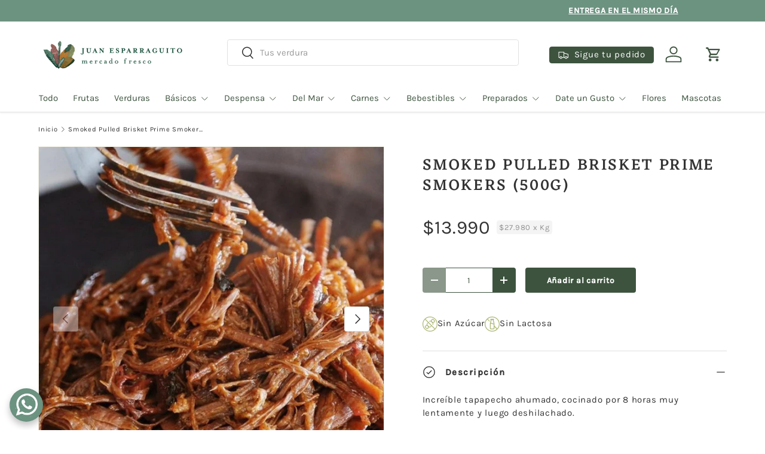

--- FILE ---
content_type: text/html; charset=utf-8
request_url: https://juanesparraguito.com/products/smoked-pulled-brisket-500-grs
body_size: 45798
content:
<!doctype html>
<html class="no-js" lang="es" dir="ltr">
<head><meta charset="utf-8">
<meta name="viewport" content="width=device-width,initial-scale=1">
<title>Smoked Pulled Brisket Prime Smokers (500g) &ndash; Juan Esparraguito</title><link rel="canonical" href="https://juanesparraguito.com/products/smoked-pulled-brisket-500-grs"><link rel="icon" href="//juanesparraguito.com/cdn/shop/files/Iso_JE_imagen_1.png?crop=center&height=48&v=1724106932&width=48" type="image/png">
  <link rel="apple-touch-icon" href="//juanesparraguito.com/cdn/shop/files/Iso_JE_imagen_1.png?crop=center&height=180&v=1724106932&width=180"><meta name="description" content="Increíble tapapecho ahumado, cocinado por 8 horas muy lentamente y luego deshilachado. Un versátil producto. Imagínate, un sandwich, un wrap, en tu salsa para la pasta o en una ensalada. Sugerencia de preparación A la Olla: Descongelar en caso de que este el producto congelado Mete la bolsa en agua hirviendo por 8 a 10"><meta property="og:site_name" content="Juan Esparraguito">
<meta property="og:url" content="https://juanesparraguito.com/products/smoked-pulled-brisket-500-grs">
<meta property="og:title" content="Smoked Pulled Brisket Prime Smokers (500g)">
<meta property="og:type" content="product">
<meta property="og:description" content="Increíble tapapecho ahumado, cocinado por 8 horas muy lentamente y luego deshilachado. Un versátil producto. Imagínate, un sandwich, un wrap, en tu salsa para la pasta o en una ensalada. Sugerencia de preparación A la Olla: Descongelar en caso de que este el producto congelado Mete la bolsa en agua hirviendo por 8 a 10"><meta property="og:image" content="http://juanesparraguito.com/cdn/shop/files/Fotos_Web_parte4_Mesa_de_trabajo_1_copia_65.jpg?crop=center&height=1200&v=1729525801&width=1200">
  <meta property="og:image:secure_url" content="https://juanesparraguito.com/cdn/shop/files/Fotos_Web_parte4_Mesa_de_trabajo_1_copia_65.jpg?crop=center&height=1200&v=1729525801&width=1200">
  <meta property="og:image:width" content="2251">
  <meta property="og:image:height" content="2251"><meta property="og:price:amount" content="13,990">
  <meta property="og:price:currency" content="CLP"><meta name="twitter:card" content="summary_large_image">
<meta name="twitter:title" content="Smoked Pulled Brisket Prime Smokers (500g)">
<meta name="twitter:description" content="Increíble tapapecho ahumado, cocinado por 8 horas muy lentamente y luego deshilachado. Un versátil producto. Imagínate, un sandwich, un wrap, en tu salsa para la pasta o en una ensalada. Sugerencia de preparación A la Olla: Descongelar en caso de que este el producto congelado Mete la bolsa en agua hirviendo por 8 a 10">
<link rel="preload" href="//juanesparraguito.com/cdn/shop/t/7/assets/main.css?v=77087178625390096861729281552" as="style"><style data-shopify>
@font-face {
  font-family: Karla;
  font-weight: 400;
  font-style: normal;
  font-display: swap;
  src: url("//juanesparraguito.com/cdn/fonts/karla/karla_n4.40497e07df527e6a50e58fb17ef1950c72f3e32c.woff2") format("woff2"),
       url("//juanesparraguito.com/cdn/fonts/karla/karla_n4.e9f6f9de321061073c6bfe03c28976ba8ce6ee18.woff") format("woff");
}
@font-face {
  font-family: Karla;
  font-weight: 500;
  font-style: normal;
  font-display: swap;
  src: url("//juanesparraguito.com/cdn/fonts/karla/karla_n5.0f2c50ba88af8c39d2756f2fc9dfccf18f808828.woff2") format("woff2"),
       url("//juanesparraguito.com/cdn/fonts/karla/karla_n5.88d3e57f788ee4a41fa11fc99b9881ce077acdc2.woff") format("woff");
}
@font-face {
  font-family: Karla;
  font-weight: 400;
  font-style: italic;
  font-display: swap;
  src: url("//juanesparraguito.com/cdn/fonts/karla/karla_i4.2086039c16bcc3a78a72a2f7b471e3c4a7f873a6.woff2") format("woff2"),
       url("//juanesparraguito.com/cdn/fonts/karla/karla_i4.7b9f59841a5960c16fa2a897a0716c8ebb183221.woff") format("woff");
}
@font-face {
  font-family: Karla;
  font-weight: 500;
  font-style: italic;
  font-display: swap;
  src: url("//juanesparraguito.com/cdn/fonts/karla/karla_i5.69e240d3e2697b7653a56061e6c0bdd837d9a0d7.woff2") format("woff2"),
       url("//juanesparraguito.com/cdn/fonts/karla/karla_i5.d56a3f6d57505f4753ea6466cf86322680d9dfdf.woff") format("woff");
}
@font-face {
  font-family: Eczar;
  font-weight: 500;
  font-style: normal;
  font-display: swap;
  src: url("//juanesparraguito.com/cdn/fonts/eczar/eczar_n5.bf1908d3545eb10dafdcd7ad0f1ef6323e383594.woff2") format("woff2"),
       url("//juanesparraguito.com/cdn/fonts/eczar/eczar_n5.468565ade657e887581cc80acd46c28bf2c83aa3.woff") format("woff");
}
@font-face {
  font-family: Karla;
  font-weight: 400;
  font-style: normal;
  font-display: swap;
  src: url("//juanesparraguito.com/cdn/fonts/karla/karla_n4.40497e07df527e6a50e58fb17ef1950c72f3e32c.woff2") format("woff2"),
       url("//juanesparraguito.com/cdn/fonts/karla/karla_n4.e9f6f9de321061073c6bfe03c28976ba8ce6ee18.woff") format("woff");
}
:root {
      --bg-color: 255 255 255 / 1.0;
      --bg-color-og: 255 255 255 / 1.0;
      --heading-color: 51 51 51;
      --text-color: 51 51 51;
      --text-color-og: 51 51 51;
      --scrollbar-color: 51 51 51;
      --link-color: 51 51 51;
      --link-color-og: 51 51 51;
      --star-color: 252 202 44;
      --sale-price-color: 121 56 64;--swatch-border-color-default: 214 214 214;
        --swatch-border-color-active: 153 153 153;
        --swatch-card-size: 24px;
        --swatch-variant-picker-size: 24px;--color-scheme-1-bg: 240 238 226 / 1.0;
      --color-scheme-1-grad: ;
      --color-scheme-1-heading: 61 83 62;
      --color-scheme-1-text: 61 83 62;
      --color-scheme-1-btn-bg: 108 146 128;
      --color-scheme-1-btn-text: 255 255 255;
      --color-scheme-1-btn-bg-hover: 139 169 155;--color-scheme-2-bg: 121 56 64 / 1.0;
      --color-scheme-2-grad: ;
      --color-scheme-2-heading: 255 255 255;
      --color-scheme-2-text: 255 255 255;
      --color-scheme-2-btn-bg: 240 238 226;
      --color-scheme-2-btn-text: 121 56 64;
      --color-scheme-2-btn-bg-hover: 228 219 211;--color-scheme-3-bg: 61 83 62 / 1.0;
      --color-scheme-3-grad: ;
      --color-scheme-3-heading: 240 238 226;
      --color-scheme-3-text: 240 238 226;
      --color-scheme-3-btn-bg: 108 146 128;
      --color-scheme-3-btn-text: 255 255 255;
      --color-scheme-3-btn-bg-hover: 139 169 155;

      --drawer-bg-color: 255 255 255 / 1.0;
      --drawer-text-color: 51 51 51;

      --panel-bg-color: 240 238 226 / 1.0;
      --panel-heading-color: 51 51 51;
      --panel-text-color: 51 51 51;

      --in-stock-text-color: 171 182 113;
      --low-stock-text-color: 149 91 106;
      --very-low-stock-text-color: 121 56 64;
      --no-stock-text-color: 187 187 187;
      --no-stock-backordered-text-color: 83 86 90;

      --error-bg-color: 149 91 106;
      --error-text-color: 121 56 64;
      --success-bg-color: 70 78 112;
      --success-text-color: 255 255 255;
      --info-bg-color: 70 78 112;
      --info-text-color: 255 255 255;

      --heading-font-family: Eczar, serif;
      --heading-font-style: normal;
      --heading-font-weight: 500;
      --heading-scale-start: 4;
      --heading-letter-spacing: 0.1em;

      --navigation-font-family: Karla, sans-serif;
      --navigation-font-style: normal;
      --navigation-font-weight: 400;
      --navigation-letter-spacing: 0.0em;
      --heading-text-transform: uppercase;
--subheading-text-transform: none;
      --body-font-family: Karla, sans-serif;
      --body-font-style: normal;
      --body-font-weight: 400;
      --body-font-size: 15;
      --body-font-size-px: 15px;
      --body-letter-spacing: 0.05em;

      --section-gap: 32;
      --heading-gap: calc(8 * var(--space-unit));--heading-gap: calc(6 * var(--space-unit));--grid-column-gap: 20px;
      --product-card-gap: 0px;--btn-bg-color: 61 83 62;
      --btn-bg-hover-color: 97 117 98;
      --btn-text-color: 255 255 255;
      --btn-bg-color-og: 61 83 62;
      --btn-text-color-og: 255 255 255;
      --btn-alt-bg-color: 255 255 255;
      --btn-alt-bg-alpha: 1.0;
      --btn-alt-text-color: 61 83 62;
      --btn-border-width: 1px;
      --btn-padding-y: 12px;
      --btn-text-size: 0.92em;

      
      --btn-border-radius: 4px;
      

      --btn-lg-border-radius: 50%;
      --btn-icon-border-radius: 50%;
      --input-with-btn-inner-radius: var(--btn-border-radius);

      --input-bg-color: 255 255 255 / 1.0;
      --input-text-color: 51 51 51;
      --input-border-width: 1px;
      --input-border-radius: 3px;
      --textarea-border-radius: 3px;
      --input-border-radius: 4px;
      --input-bg-color-diff-3: #f7f7f7;
      --input-bg-color-diff-6: #f0f0f0;

      --modal-border-radius: 0px;
      --modal-overlay-color: 0 0 0;
      --modal-overlay-opacity: 0.4;
      --drawer-border-radius: 0px;
      --overlay-border-radius: 4px;--custom-label-bg-color: 171 182 113;
      --custom-label-text-color: 255 255 255;--sale-label-bg-color: 121 56 64;
      --sale-label-text-color: 255 255 255;--sold-out-label-bg-color: 83 86 90;
      --sold-out-label-text-color: 255 255 255;--new-label-bg-color: 70 78 112;
      --new-label-text-color: 255 255 255;--preorder-label-bg-color: 171 182 113;
      --preorder-label-text-color: 240 238 226;

      --page-width: 1380px;
      --gutter-sm: 20px;
      --gutter-md: 48px;
      --gutter-lg: 64px;

      --payment-terms-bg-color: #ffffff;

      --coll-card-bg-color: #f0eee2;
      --coll-card-border-color: rgba(0,0,0,0);

      --card-bg-color: 255 255 255;
      --card-text-color: 51 51 51;
      --card-border-color: #f0eee2;--blend-bg-color: #ffffff;
        
          --aos-animate-duration: 1.3s;
        

        
          --aos-min-width: 0;
        
      

      --reading-width: 48em;
        --cart-savings-color: 121 56 64
      
    }@media (max-width: 769px) {
      :root {
        --reading-width: 36em;
      }
    }
  </style><link rel="stylesheet" href="//juanesparraguito.com/cdn/shop/t/7/assets/main.css?v=77087178625390096861729281552">
  <script src="//juanesparraguito.com/cdn/shop/t/7/assets/main.js?v=146145501139955609631729090008" defer="defer"></script><link rel="preload" href="//juanesparraguito.com/cdn/fonts/karla/karla_n4.40497e07df527e6a50e58fb17ef1950c72f3e32c.woff2" as="font" type="font/woff2" crossorigin fetchpriority="high"><link rel="preload" href="//juanesparraguito.com/cdn/fonts/eczar/eczar_n5.bf1908d3545eb10dafdcd7ad0f1ef6323e383594.woff2" as="font" type="font/woff2" crossorigin fetchpriority="high"><script>window.performance && window.performance.mark && window.performance.mark('shopify.content_for_header.start');</script><meta name="facebook-domain-verification" content="jfcsnkzdrgyho7idfn4ne946rexe8t">
<meta id="shopify-digital-wallet" name="shopify-digital-wallet" content="/35897802890/digital_wallets/dialog">
<link rel="alternate" type="application/json+oembed" href="https://juanesparraguito.com/products/smoked-pulled-brisket-500-grs.oembed">
<script async="async" src="/checkouts/internal/preloads.js?locale=es-CL"></script>
<script id="shopify-features" type="application/json">{"accessToken":"140bb6873ca9880a975ade06e0014436","betas":["rich-media-storefront-analytics"],"domain":"juanesparraguito.com","predictiveSearch":true,"shopId":35897802890,"locale":"es"}</script>
<script>var Shopify = Shopify || {};
Shopify.shop = "juan-esparraguito.myshopify.com";
Shopify.locale = "es";
Shopify.currency = {"active":"CLP","rate":"1.0"};
Shopify.country = "CL";
Shopify.theme = {"name":"Canopy by Fixlabs","id":144555376869,"schema_name":"Canopy","schema_version":"6.2.1","theme_store_id":732,"role":"main"};
Shopify.theme.handle = "null";
Shopify.theme.style = {"id":null,"handle":null};
Shopify.cdnHost = "juanesparraguito.com/cdn";
Shopify.routes = Shopify.routes || {};
Shopify.routes.root = "/";</script>
<script type="module">!function(o){(o.Shopify=o.Shopify||{}).modules=!0}(window);</script>
<script>!function(o){function n(){var o=[];function n(){o.push(Array.prototype.slice.apply(arguments))}return n.q=o,n}var t=o.Shopify=o.Shopify||{};t.loadFeatures=n(),t.autoloadFeatures=n()}(window);</script>
<script id="shop-js-analytics" type="application/json">{"pageType":"product"}</script>
<script defer="defer" async type="module" src="//juanesparraguito.com/cdn/shopifycloud/shop-js/modules/v2/client.init-shop-cart-sync_2Gr3Q33f.es.esm.js"></script>
<script defer="defer" async type="module" src="//juanesparraguito.com/cdn/shopifycloud/shop-js/modules/v2/chunk.common_noJfOIa7.esm.js"></script>
<script defer="defer" async type="module" src="//juanesparraguito.com/cdn/shopifycloud/shop-js/modules/v2/chunk.modal_Deo2FJQo.esm.js"></script>
<script type="module">
  await import("//juanesparraguito.com/cdn/shopifycloud/shop-js/modules/v2/client.init-shop-cart-sync_2Gr3Q33f.es.esm.js");
await import("//juanesparraguito.com/cdn/shopifycloud/shop-js/modules/v2/chunk.common_noJfOIa7.esm.js");
await import("//juanesparraguito.com/cdn/shopifycloud/shop-js/modules/v2/chunk.modal_Deo2FJQo.esm.js");

  window.Shopify.SignInWithShop?.initShopCartSync?.({"fedCMEnabled":true,"windoidEnabled":true});

</script>
<script>(function() {
  var isLoaded = false;
  function asyncLoad() {
    if (isLoaded) return;
    isLoaded = true;
    var urls = ["\/\/shopify.privy.com\/widget.js?shop=juan-esparraguito.myshopify.com","https:\/\/reorder-master.hulkapps.com\/reorderjs\/re-order.js?1666957892\u0026shop=juan-esparraguito.myshopify.com","https:\/\/chimpstatic.com\/mcjs-connected\/js\/users\/61f39d129d61dc2e036be9ef5\/ca3ad9075d78024a775907332.js?shop=juan-esparraguito.myshopify.com","https:\/\/cdn.shopify.com\/s\/files\/1\/0033\/3538\/9233\/files\/pushdaddy_a2.js?shop=juan-esparraguito.myshopify.com"];
    for (var i = 0; i < urls.length; i++) {
      var s = document.createElement('script');
      s.type = 'text/javascript';
      s.async = true;
      s.src = urls[i];
      var x = document.getElementsByTagName('script')[0];
      x.parentNode.insertBefore(s, x);
    }
  };
  if(window.attachEvent) {
    window.attachEvent('onload', asyncLoad);
  } else {
    window.addEventListener('load', asyncLoad, false);
  }
})();</script>
<script id="__st">var __st={"a":35897802890,"offset":-10800,"reqid":"19a9ed4b-35a7-4d71-b64d-ee19c53f1ca0-1769041394","pageurl":"juanesparraguito.com\/products\/smoked-pulled-brisket-500-grs","u":"f9adfcf69304","p":"product","rtyp":"product","rid":8332354158821};</script>
<script>window.ShopifyPaypalV4VisibilityTracking = true;</script>
<script id="captcha-bootstrap">!function(){'use strict';const t='contact',e='account',n='new_comment',o=[[t,t],['blogs',n],['comments',n],[t,'customer']],c=[[e,'customer_login'],[e,'guest_login'],[e,'recover_customer_password'],[e,'create_customer']],r=t=>t.map((([t,e])=>`form[action*='/${t}']:not([data-nocaptcha='true']) input[name='form_type'][value='${e}']`)).join(','),a=t=>()=>t?[...document.querySelectorAll(t)].map((t=>t.form)):[];function s(){const t=[...o],e=r(t);return a(e)}const i='password',u='form_key',d=['recaptcha-v3-token','g-recaptcha-response','h-captcha-response',i],f=()=>{try{return window.sessionStorage}catch{return}},m='__shopify_v',_=t=>t.elements[u];function p(t,e,n=!1){try{const o=window.sessionStorage,c=JSON.parse(o.getItem(e)),{data:r}=function(t){const{data:e,action:n}=t;return t[m]||n?{data:e,action:n}:{data:t,action:n}}(c);for(const[e,n]of Object.entries(r))t.elements[e]&&(t.elements[e].value=n);n&&o.removeItem(e)}catch(o){console.error('form repopulation failed',{error:o})}}const l='form_type',E='cptcha';function T(t){t.dataset[E]=!0}const w=window,h=w.document,L='Shopify',v='ce_forms',y='captcha';let A=!1;((t,e)=>{const n=(g='f06e6c50-85a8-45c8-87d0-21a2b65856fe',I='https://cdn.shopify.com/shopifycloud/storefront-forms-hcaptcha/ce_storefront_forms_captcha_hcaptcha.v1.5.2.iife.js',D={infoText:'Protegido por hCaptcha',privacyText:'Privacidad',termsText:'Términos'},(t,e,n)=>{const o=w[L][v],c=o.bindForm;if(c)return c(t,g,e,D).then(n);var r;o.q.push([[t,g,e,D],n]),r=I,A||(h.body.append(Object.assign(h.createElement('script'),{id:'captcha-provider',async:!0,src:r})),A=!0)});var g,I,D;w[L]=w[L]||{},w[L][v]=w[L][v]||{},w[L][v].q=[],w[L][y]=w[L][y]||{},w[L][y].protect=function(t,e){n(t,void 0,e),T(t)},Object.freeze(w[L][y]),function(t,e,n,w,h,L){const[v,y,A,g]=function(t,e,n){const i=e?o:[],u=t?c:[],d=[...i,...u],f=r(d),m=r(i),_=r(d.filter((([t,e])=>n.includes(e))));return[a(f),a(m),a(_),s()]}(w,h,L),I=t=>{const e=t.target;return e instanceof HTMLFormElement?e:e&&e.form},D=t=>v().includes(t);t.addEventListener('submit',(t=>{const e=I(t);if(!e)return;const n=D(e)&&!e.dataset.hcaptchaBound&&!e.dataset.recaptchaBound,o=_(e),c=g().includes(e)&&(!o||!o.value);(n||c)&&t.preventDefault(),c&&!n&&(function(t){try{if(!f())return;!function(t){const e=f();if(!e)return;const n=_(t);if(!n)return;const o=n.value;o&&e.removeItem(o)}(t);const e=Array.from(Array(32),(()=>Math.random().toString(36)[2])).join('');!function(t,e){_(t)||t.append(Object.assign(document.createElement('input'),{type:'hidden',name:u})),t.elements[u].value=e}(t,e),function(t,e){const n=f();if(!n)return;const o=[...t.querySelectorAll(`input[type='${i}']`)].map((({name:t})=>t)),c=[...d,...o],r={};for(const[a,s]of new FormData(t).entries())c.includes(a)||(r[a]=s);n.setItem(e,JSON.stringify({[m]:1,action:t.action,data:r}))}(t,e)}catch(e){console.error('failed to persist form',e)}}(e),e.submit())}));const S=(t,e)=>{t&&!t.dataset[E]&&(n(t,e.some((e=>e===t))),T(t))};for(const o of['focusin','change'])t.addEventListener(o,(t=>{const e=I(t);D(e)&&S(e,y())}));const B=e.get('form_key'),M=e.get(l),P=B&&M;t.addEventListener('DOMContentLoaded',(()=>{const t=y();if(P)for(const e of t)e.elements[l].value===M&&p(e,B);[...new Set([...A(),...v().filter((t=>'true'===t.dataset.shopifyCaptcha))])].forEach((e=>S(e,t)))}))}(h,new URLSearchParams(w.location.search),n,t,e,['guest_login'])})(!0,!0)}();</script>
<script integrity="sha256-4kQ18oKyAcykRKYeNunJcIwy7WH5gtpwJnB7kiuLZ1E=" data-source-attribution="shopify.loadfeatures" defer="defer" src="//juanesparraguito.com/cdn/shopifycloud/storefront/assets/storefront/load_feature-a0a9edcb.js" crossorigin="anonymous"></script>
<script data-source-attribution="shopify.dynamic_checkout.dynamic.init">var Shopify=Shopify||{};Shopify.PaymentButton=Shopify.PaymentButton||{isStorefrontPortableWallets:!0,init:function(){window.Shopify.PaymentButton.init=function(){};var t=document.createElement("script");t.src="https://juanesparraguito.com/cdn/shopifycloud/portable-wallets/latest/portable-wallets.es.js",t.type="module",document.head.appendChild(t)}};
</script>
<script data-source-attribution="shopify.dynamic_checkout.buyer_consent">
  function portableWalletsHideBuyerConsent(e){var t=document.getElementById("shopify-buyer-consent"),n=document.getElementById("shopify-subscription-policy-button");t&&n&&(t.classList.add("hidden"),t.setAttribute("aria-hidden","true"),n.removeEventListener("click",e))}function portableWalletsShowBuyerConsent(e){var t=document.getElementById("shopify-buyer-consent"),n=document.getElementById("shopify-subscription-policy-button");t&&n&&(t.classList.remove("hidden"),t.removeAttribute("aria-hidden"),n.addEventListener("click",e))}window.Shopify?.PaymentButton&&(window.Shopify.PaymentButton.hideBuyerConsent=portableWalletsHideBuyerConsent,window.Shopify.PaymentButton.showBuyerConsent=portableWalletsShowBuyerConsent);
</script>
<script data-source-attribution="shopify.dynamic_checkout.cart.bootstrap">document.addEventListener("DOMContentLoaded",(function(){function t(){return document.querySelector("shopify-accelerated-checkout-cart, shopify-accelerated-checkout")}if(t())Shopify.PaymentButton.init();else{new MutationObserver((function(e,n){t()&&(Shopify.PaymentButton.init(),n.disconnect())})).observe(document.body,{childList:!0,subtree:!0})}}));
</script>
<script id="sections-script" data-sections="header,footer" defer="defer" src="//juanesparraguito.com/cdn/shop/t/7/compiled_assets/scripts.js?v=4600"></script>
<script>window.performance && window.performance.mark && window.performance.mark('shopify.content_for_header.end');</script>
<script src="//juanesparraguito.com/cdn/shop/t/7/assets/blur-messages.js?v=98620774460636405321729090008" defer="defer"></script>
    <script src="//juanesparraguito.com/cdn/shop/t/7/assets/animate-on-scroll.js?v=15249566486942820451729090008" defer="defer"></script>
    <link rel="stylesheet" href="//juanesparraguito.com/cdn/shop/t/7/assets/animate-on-scroll.css?v=62865576715456057531729090008">
  

  <script>document.documentElement.className = document.documentElement.className.replace('no-js', 'js');</script><!-- CC Custom Head Start --><!-- CC Custom Head End --><script type="text/javascript">
    (function(c,l,a,r,i,t,y){
        c[a]=c[a]||function(){(c[a].q=c[a].q||[]).push(arguments)};
        t=l.createElement(r);t.async=1;t.src="https://www.clarity.ms/tag/"+i;
        y=l.getElementsByTagName(r)[0];y.parentNode.insertBefore(t,y);
    })(window, document, "clarity", "script", "qtdo3tjc5y");
</script>
<link href='https://fonts.googleapis.com/css?family=Lato:300,400,700,900|Manjari:400,700|Nunito:300,400,600,700,800|Roboto:300,400,500,700,900&display=swap' rel='stylesheet'>
                                   <link rel='stylesheet' href='https://reorder-master.hulkapps.com/css/re-order.css?v=2025-04-23 15:52:51'>
<link href="//juanesparraguito.com/cdn/shop/t/7/assets/hulk-custom-styling.css?v=171032965968636355861748942281" rel="stylesheet" type="text/css" media="all" />
<script src="//juanesparraguito.com/cdn/shop/t/7/assets/hulk-reorder-price-fix.js?v=106726081468986783771748950655" defer></script>

<!-- BEGIN app block: shopify://apps/hulk-form-builder/blocks/app-embed/b6b8dd14-356b-4725-a4ed-77232212b3c3 --><!-- BEGIN app snippet: hulkapps-formbuilder-theme-ext --><script type="text/javascript">
  
  if (typeof window.formbuilder_customer != "object") {
        window.formbuilder_customer = {}
  }

  window.hulkFormBuilder = {
    form_data: {},
    shop_data: {"shop_1OEOOk-xwP4QiQYkSM2IOg":{"shop_uuid":"1OEOOk-xwP4QiQYkSM2IOg","shop_timezone":"America\/Santiago","shop_id":115239,"shop_is_after_submit_enabled":true,"shop_shopify_plan":"professional","shop_shopify_domain":"juan-esparraguito.myshopify.com","shop_created_at":"2024-08-27T10:22:24.915-05:00","is_skip_metafield":false,"shop_deleted":false,"shop_disabled":false}},
    settings_data: {"shop_settings":{"shop_customise_msgs":[],"default_customise_msgs":{"is_required":"is required","thank_you":"Thank you! The form was submitted successfully.","processing":"Processing...","valid_data":"Please provide valid data","valid_email":"Provide valid email format","valid_tags":"HTML Tags are not allowed","valid_phone":"Provide valid phone number","valid_captcha":"Please provide valid captcha response","valid_url":"Provide valid URL","only_number_alloud":"Provide valid number in","number_less":"must be less than","number_more":"must be more than","image_must_less":"Image must be less than 20MB","image_number":"Images allowed","image_extension":"Invalid extension! Please provide image file","error_image_upload":"Error in image upload. Please try again.","error_file_upload":"Error in file upload. Please try again.","your_response":"Your response","error_form_submit":"Error occur.Please try again after sometime.","email_submitted":"Form with this email is already submitted","invalid_email_by_zerobounce":"The email address you entered appears to be invalid. Please check it and try again.","download_file":"Download file","card_details_invalid":"Your card details are invalid","card_details":"Card details","please_enter_card_details":"Please enter card details","card_number":"Card number","exp_mm":"Exp MM","exp_yy":"Exp YY","crd_cvc":"CVV","payment_value":"Payment amount","please_enter_payment_amount":"Please enter payment amount","address1":"Address line 1","address2":"Address line 2","city":"City","province":"Province","zipcode":"Zip code","country":"Country","blocked_domain":"This form does not accept addresses from","file_must_less":"File must be less than 20MB","file_extension":"Invalid extension! Please provide file","only_file_number_alloud":"files allowed","previous":"Previous","next":"Next","must_have_a_input":"Please enter at least one field.","please_enter_required_data":"Please enter required data","atleast_one_special_char":"Include at least one special character","atleast_one_lowercase_char":"Include at least one lowercase character","atleast_one_uppercase_char":"Include at least one uppercase character","atleast_one_number":"Include at least one number","must_have_8_chars":"Must have 8 characters long","be_between_8_and_12_chars":"Be between 8 and 12 characters long","please_select":"Please Select","phone_submitted":"Form with this phone number is already submitted","user_res_parse_error":"Error while submitting the form","valid_same_values":"values must be same","product_choice_clear_selection":"Clear Selection","picture_choice_clear_selection":"Clear Selection","remove_all_for_file_image_upload":"Remove All","invalid_file_type_for_image_upload":"You can't upload files of this type.","invalid_file_type_for_signature_upload":"You can't upload files of this type.","max_files_exceeded_for_file_upload":"You can not upload any more files.","max_files_exceeded_for_image_upload":"You can not upload any more files.","file_already_exist":"File already uploaded","max_limit_exceed":"You have added the maximum number of text fields.","cancel_upload_for_file_upload":"Cancel upload","cancel_upload_for_image_upload":"Cancel upload","cancel_upload_for_signature_upload":"Cancel upload"},"shop_blocked_domains":[]}},
    features_data: {"shop_plan_features":{"shop_plan_features":["unlimited-forms","full-design-customization","export-form-submissions","multiple-recipients-for-form-submissions","multiple-admin-notifications","enable-captcha","unlimited-file-uploads","save-submitted-form-data","set-auto-response-message","conditional-logic","form-banner","save-as-draft-facility","include-user-response-in-admin-email","disable-form-submission","file-upload"]}},
    shop: null,
    shop_id: null,
    plan_features: null,
    validateDoubleQuotes: false,
    assets: {
      extraFunctions: "https://cdn.shopify.com/extensions/019bb5ee-ec40-7527-955d-c1b8751eb060/form-builder-by-hulkapps-50/assets/extra-functions.js",
      extraStyles: "https://cdn.shopify.com/extensions/019bb5ee-ec40-7527-955d-c1b8751eb060/form-builder-by-hulkapps-50/assets/extra-styles.css",
      bootstrapStyles: "https://cdn.shopify.com/extensions/019bb5ee-ec40-7527-955d-c1b8751eb060/form-builder-by-hulkapps-50/assets/theme-app-extension-bootstrap.css"
    },
    translations: {
      htmlTagNotAllowed: "HTML Tags are not allowed",
      sqlQueryNotAllowed: "SQL Queries are not allowed",
      doubleQuoteNotAllowed: "Double quotes are not allowed",
      vorwerkHttpWwwNotAllowed: "The words \u0026#39;http\u0026#39; and \u0026#39;www\u0026#39; are not allowed. Please remove them and try again.",
      maxTextFieldsReached: "You have added the maximum number of text fields.",
      avoidNegativeWords: "Avoid negative words: Don\u0026#39;t use negative words in your contact message.",
      customDesignOnly: "This form is for custom designs requests. For general inquiries please contact our team at info@stagheaddesigns.com",
      zerobounceApiErrorMsg: "We couldn\u0026#39;t verify your email due to a technical issue. Please try again later.",
    }

  }

  

  window.FbThemeAppExtSettingsHash = {}
  
</script><!-- END app snippet --><!-- END app block --><!-- BEGIN app block: shopify://apps/minmaxify-order-limits/blocks/app-embed-block/3acfba32-89f3-4377-ae20-cbb9abc48475 --><script type="text/javascript" src="https://limits.minmaxify.com/juan-esparraguito.myshopify.com?v=138&r=20251009135927"></script>

<!-- END app block --><!-- BEGIN app block: shopify://apps/reorder-master/blocks/app/f04515ed-ac2e-42a3-8071-abd609ed8ebf -->
<!-- END app block --><!-- BEGIN app block: shopify://apps/delivery-pickup/blocks/odd-block/80605365-b4f4-42ba-9b84-3d39984a49dc -->  
  
  
  
  
  <script>
    function _0x2197(_0x2946b1,_0x6c7c4c){var _0x15d7c5=_0x15d7();return _0x2197=function(_0x219790,_0xc28fad){_0x219790=_0x219790-0x11e;var _0x5e1640=_0x15d7c5[_0x219790];return _0x5e1640;},_0x2197(_0x2946b1,_0x6c7c4c);}var _0x50d14b=_0x2197;(function(_0x227c2c,_0x423dfc){var _0x1ec0c9=_0x2197,_0x4f0baa=_0x227c2c();while(!![]){try{var _0x411c1e=parseInt(_0x1ec0c9(0x128))/0x1*(-parseInt(_0x1ec0c9(0x123))/0x2)+-parseInt(_0x1ec0c9(0x12b))/0x3+-parseInt(_0x1ec0c9(0x131))/0x4*(-parseInt(_0x1ec0c9(0x132))/0x5)+parseInt(_0x1ec0c9(0x133))/0x6*(parseInt(_0x1ec0c9(0x130))/0x7)+parseInt(_0x1ec0c9(0x126))/0x8*(-parseInt(_0x1ec0c9(0x12c))/0x9)+parseInt(_0x1ec0c9(0x121))/0xa+-parseInt(_0x1ec0c9(0x11e))/0xb*(-parseInt(_0x1ec0c9(0x135))/0xc);if(_0x411c1e===_0x423dfc)break;else _0x4f0baa['push'](_0x4f0baa['shift']());}catch(_0x405d49){_0x4f0baa['push'](_0x4f0baa['shift']());}}}(_0x15d7,0x9a9d2),window[_0x50d14b(0x12e)]=_0x50d14b(0x127));if(location['href'][_0x50d14b(0x12a)](_0x50d14b(0x136))){var order_id=atob(location[_0x50d14b(0x120)][_0x50d14b(0x129)]('?data=')[0x1])[_0x50d14b(0x129)]('&')[0x0][_0x50d14b(0x129)]('order_id=')[0x1],ty_link=atob(location[_0x50d14b(0x120)][_0x50d14b(0x129)](_0x50d14b(0x12f))[0x1])[_0x50d14b(0x129)]('&')[0x1][_0x50d14b(0x129)](_0x50d14b(0x137))[0x1],exist_id=localStorage[_0x50d14b(0x134)](_0x50d14b(0x122)),orderArray={};exist_id?(!JSON[_0x50d14b(0x124)](exist_id)[order_id]&&(orderArray[order_id]='0'),orderArray={...JSON['parse'](exist_id),...orderArray}):orderArray[order_id]='0',window[_0x50d14b(0x138)][_0x50d14b(0x125)](_0x50d14b(0x122),JSON[_0x50d14b(0x12d)](orderArray)),ty_link!=''&&(window[_0x50d14b(0x11f)]=ty_link);}function _0x15d7(){var _0x478bff=['997208RoDepl','{"0":1}','418478tReEui','split','includes','2243148YpOopi','81UqgdRC','stringify','prevent_checkout','?data=','35vemzzr','120NhMRkl','202715cchOqN','55716JRSdAd','getItem','20389548XjGGUI','data','order_link=','localStorage','11HvWIeX','location','href','7964580uJGPEk','order_id','6wJgwxN','parse','setItem'];_0x15d7=function(){return _0x478bff;};return _0x15d7();}
  </script><!-- When to load our JS only in cart page but we need to load in customer order detail and account page for reschedule order details --><!-- To load our preview using "run wizard" button that time use this JS -->
 <script type="text/javascript" async src="https://odd.identixweb.com/order-delivery-date/assets/js/odd_preview.min.js"></script>

  <!-- END app block --><script src="https://cdn.shopify.com/extensions/019bb19b-97cd-7cb8-a12e-d866b0ee3716/avada-app-147/assets/chatty.js" type="text/javascript" defer="defer"></script>
<script src="https://cdn.shopify.com/extensions/019bb5ee-ec40-7527-955d-c1b8751eb060/form-builder-by-hulkapps-50/assets/form-builder-script.js" type="text/javascript" defer="defer"></script>
<script src="https://cdn.shopify.com/extensions/2eed7002-202d-4ee2-9386-b2b4f2db3d64/reorder-master-13/assets/re-order.js" type="text/javascript" defer="defer"></script>
<link href="https://monorail-edge.shopifysvc.com" rel="dns-prefetch">
<script>(function(){if ("sendBeacon" in navigator && "performance" in window) {try {var session_token_from_headers = performance.getEntriesByType('navigation')[0].serverTiming.find(x => x.name == '_s').description;} catch {var session_token_from_headers = undefined;}var session_cookie_matches = document.cookie.match(/_shopify_s=([^;]*)/);var session_token_from_cookie = session_cookie_matches && session_cookie_matches.length === 2 ? session_cookie_matches[1] : "";var session_token = session_token_from_headers || session_token_from_cookie || "";function handle_abandonment_event(e) {var entries = performance.getEntries().filter(function(entry) {return /monorail-edge.shopifysvc.com/.test(entry.name);});if (!window.abandonment_tracked && entries.length === 0) {window.abandonment_tracked = true;var currentMs = Date.now();var navigation_start = performance.timing.navigationStart;var payload = {shop_id: 35897802890,url: window.location.href,navigation_start,duration: currentMs - navigation_start,session_token,page_type: "product"};window.navigator.sendBeacon("https://monorail-edge.shopifysvc.com/v1/produce", JSON.stringify({schema_id: "online_store_buyer_site_abandonment/1.1",payload: payload,metadata: {event_created_at_ms: currentMs,event_sent_at_ms: currentMs}}));}}window.addEventListener('pagehide', handle_abandonment_event);}}());</script>
<script id="web-pixels-manager-setup">(function e(e,d,r,n,o){if(void 0===o&&(o={}),!Boolean(null===(a=null===(i=window.Shopify)||void 0===i?void 0:i.analytics)||void 0===a?void 0:a.replayQueue)){var i,a;window.Shopify=window.Shopify||{};var t=window.Shopify;t.analytics=t.analytics||{};var s=t.analytics;s.replayQueue=[],s.publish=function(e,d,r){return s.replayQueue.push([e,d,r]),!0};try{self.performance.mark("wpm:start")}catch(e){}var l=function(){var e={modern:/Edge?\/(1{2}[4-9]|1[2-9]\d|[2-9]\d{2}|\d{4,})\.\d+(\.\d+|)|Firefox\/(1{2}[4-9]|1[2-9]\d|[2-9]\d{2}|\d{4,})\.\d+(\.\d+|)|Chrom(ium|e)\/(9{2}|\d{3,})\.\d+(\.\d+|)|(Maci|X1{2}).+ Version\/(15\.\d+|(1[6-9]|[2-9]\d|\d{3,})\.\d+)([,.]\d+|)( \(\w+\)|)( Mobile\/\w+|) Safari\/|Chrome.+OPR\/(9{2}|\d{3,})\.\d+\.\d+|(CPU[ +]OS|iPhone[ +]OS|CPU[ +]iPhone|CPU IPhone OS|CPU iPad OS)[ +]+(15[._]\d+|(1[6-9]|[2-9]\d|\d{3,})[._]\d+)([._]\d+|)|Android:?[ /-](13[3-9]|1[4-9]\d|[2-9]\d{2}|\d{4,})(\.\d+|)(\.\d+|)|Android.+Firefox\/(13[5-9]|1[4-9]\d|[2-9]\d{2}|\d{4,})\.\d+(\.\d+|)|Android.+Chrom(ium|e)\/(13[3-9]|1[4-9]\d|[2-9]\d{2}|\d{4,})\.\d+(\.\d+|)|SamsungBrowser\/([2-9]\d|\d{3,})\.\d+/,legacy:/Edge?\/(1[6-9]|[2-9]\d|\d{3,})\.\d+(\.\d+|)|Firefox\/(5[4-9]|[6-9]\d|\d{3,})\.\d+(\.\d+|)|Chrom(ium|e)\/(5[1-9]|[6-9]\d|\d{3,})\.\d+(\.\d+|)([\d.]+$|.*Safari\/(?![\d.]+ Edge\/[\d.]+$))|(Maci|X1{2}).+ Version\/(10\.\d+|(1[1-9]|[2-9]\d|\d{3,})\.\d+)([,.]\d+|)( \(\w+\)|)( Mobile\/\w+|) Safari\/|Chrome.+OPR\/(3[89]|[4-9]\d|\d{3,})\.\d+\.\d+|(CPU[ +]OS|iPhone[ +]OS|CPU[ +]iPhone|CPU IPhone OS|CPU iPad OS)[ +]+(10[._]\d+|(1[1-9]|[2-9]\d|\d{3,})[._]\d+)([._]\d+|)|Android:?[ /-](13[3-9]|1[4-9]\d|[2-9]\d{2}|\d{4,})(\.\d+|)(\.\d+|)|Mobile Safari.+OPR\/([89]\d|\d{3,})\.\d+\.\d+|Android.+Firefox\/(13[5-9]|1[4-9]\d|[2-9]\d{2}|\d{4,})\.\d+(\.\d+|)|Android.+Chrom(ium|e)\/(13[3-9]|1[4-9]\d|[2-9]\d{2}|\d{4,})\.\d+(\.\d+|)|Android.+(UC? ?Browser|UCWEB|U3)[ /]?(15\.([5-9]|\d{2,})|(1[6-9]|[2-9]\d|\d{3,})\.\d+)\.\d+|SamsungBrowser\/(5\.\d+|([6-9]|\d{2,})\.\d+)|Android.+MQ{2}Browser\/(14(\.(9|\d{2,})|)|(1[5-9]|[2-9]\d|\d{3,})(\.\d+|))(\.\d+|)|K[Aa][Ii]OS\/(3\.\d+|([4-9]|\d{2,})\.\d+)(\.\d+|)/},d=e.modern,r=e.legacy,n=navigator.userAgent;return n.match(d)?"modern":n.match(r)?"legacy":"unknown"}(),u="modern"===l?"modern":"legacy",c=(null!=n?n:{modern:"",legacy:""})[u],f=function(e){return[e.baseUrl,"/wpm","/b",e.hashVersion,"modern"===e.buildTarget?"m":"l",".js"].join("")}({baseUrl:d,hashVersion:r,buildTarget:u}),m=function(e){var d=e.version,r=e.bundleTarget,n=e.surface,o=e.pageUrl,i=e.monorailEndpoint;return{emit:function(e){var a=e.status,t=e.errorMsg,s=(new Date).getTime(),l=JSON.stringify({metadata:{event_sent_at_ms:s},events:[{schema_id:"web_pixels_manager_load/3.1",payload:{version:d,bundle_target:r,page_url:o,status:a,surface:n,error_msg:t},metadata:{event_created_at_ms:s}}]});if(!i)return console&&console.warn&&console.warn("[Web Pixels Manager] No Monorail endpoint provided, skipping logging."),!1;try{return self.navigator.sendBeacon.bind(self.navigator)(i,l)}catch(e){}var u=new XMLHttpRequest;try{return u.open("POST",i,!0),u.setRequestHeader("Content-Type","text/plain"),u.send(l),!0}catch(e){return console&&console.warn&&console.warn("[Web Pixels Manager] Got an unhandled error while logging to Monorail."),!1}}}}({version:r,bundleTarget:l,surface:e.surface,pageUrl:self.location.href,monorailEndpoint:e.monorailEndpoint});try{o.browserTarget=l,function(e){var d=e.src,r=e.async,n=void 0===r||r,o=e.onload,i=e.onerror,a=e.sri,t=e.scriptDataAttributes,s=void 0===t?{}:t,l=document.createElement("script"),u=document.querySelector("head"),c=document.querySelector("body");if(l.async=n,l.src=d,a&&(l.integrity=a,l.crossOrigin="anonymous"),s)for(var f in s)if(Object.prototype.hasOwnProperty.call(s,f))try{l.dataset[f]=s[f]}catch(e){}if(o&&l.addEventListener("load",o),i&&l.addEventListener("error",i),u)u.appendChild(l);else{if(!c)throw new Error("Did not find a head or body element to append the script");c.appendChild(l)}}({src:f,async:!0,onload:function(){if(!function(){var e,d;return Boolean(null===(d=null===(e=window.Shopify)||void 0===e?void 0:e.analytics)||void 0===d?void 0:d.initialized)}()){var d=window.webPixelsManager.init(e)||void 0;if(d){var r=window.Shopify.analytics;r.replayQueue.forEach((function(e){var r=e[0],n=e[1],o=e[2];d.publishCustomEvent(r,n,o)})),r.replayQueue=[],r.publish=d.publishCustomEvent,r.visitor=d.visitor,r.initialized=!0}}},onerror:function(){return m.emit({status:"failed",errorMsg:"".concat(f," has failed to load")})},sri:function(e){var d=/^sha384-[A-Za-z0-9+/=]+$/;return"string"==typeof e&&d.test(e)}(c)?c:"",scriptDataAttributes:o}),m.emit({status:"loading"})}catch(e){m.emit({status:"failed",errorMsg:(null==e?void 0:e.message)||"Unknown error"})}}})({shopId: 35897802890,storefrontBaseUrl: "https://juanesparraguito.com",extensionsBaseUrl: "https://extensions.shopifycdn.com/cdn/shopifycloud/web-pixels-manager",monorailEndpoint: "https://monorail-edge.shopifysvc.com/unstable/produce_batch",surface: "storefront-renderer",enabledBetaFlags: ["2dca8a86"],webPixelsConfigList: [{"id":"1731264741","configuration":"{\"accountID\":\"111\"}","eventPayloadVersion":"v1","runtimeContext":"STRICT","scriptVersion":"08884ba34b1cf5b482b30f8d9d572f18","type":"APP","apiClientId":1788279,"privacyPurposes":["ANALYTICS","MARKETING","SALE_OF_DATA"],"dataSharingAdjustments":{"protectedCustomerApprovalScopes":["read_customer_address","read_customer_email","read_customer_name","read_customer_personal_data","read_customer_phone"]}},{"id":"876445925","configuration":"{\"shopId\":\"JvccARqBSsC0z8uXTeIc\",\"description\":\"Chatty conversion tracking pixel\"}","eventPayloadVersion":"v1","runtimeContext":"STRICT","scriptVersion":"13ac37025cff8583d58d6f1e51d29e4b","type":"APP","apiClientId":6641085,"privacyPurposes":["ANALYTICS"],"dataSharingAdjustments":{"protectedCustomerApprovalScopes":["read_customer_address","read_customer_email","read_customer_name","read_customer_personal_data","read_customer_phone"]}},{"id":"443908325","configuration":"{\"config\":\"{\\\"pixel_id\\\":\\\"G-4MN9P7HWQY\\\",\\\"gtag_events\\\":[{\\\"type\\\":\\\"search\\\",\\\"action_label\\\":[\\\"G-4MN9P7HWQY\\\",\\\"AW-578410669\\\/dQB_CMeo6_YZEK2x55MC\\\"]},{\\\"type\\\":\\\"begin_checkout\\\",\\\"action_label\\\":[\\\"G-4MN9P7HWQY\\\",\\\"AW-578410669\\\/SGKyCM2o6_YZEK2x55MC\\\"]},{\\\"type\\\":\\\"view_item\\\",\\\"action_label\\\":[\\\"G-4MN9P7HWQY\\\",\\\"AW-578410669\\\/NwhnCMSo6_YZEK2x55MC\\\"]},{\\\"type\\\":\\\"purchase\\\",\\\"action_label\\\":[\\\"G-4MN9P7HWQY\\\",\\\"AW-578410669\\\/sh09CL6o6_YZEK2x55MC\\\"]},{\\\"type\\\":\\\"page_view\\\",\\\"action_label\\\":[\\\"G-4MN9P7HWQY\\\",\\\"AW-578410669\\\/FWt_CMGo6_YZEK2x55MC\\\"]},{\\\"type\\\":\\\"add_payment_info\\\",\\\"action_label\\\":[\\\"G-4MN9P7HWQY\\\",\\\"AW-578410669\\\/4uO_CNCo6_YZEK2x55MC\\\"]},{\\\"type\\\":\\\"add_to_cart\\\",\\\"action_label\\\":[\\\"G-4MN9P7HWQY\\\",\\\"AW-578410669\\\/aO6XCMqo6_YZEK2x55MC\\\"]}],\\\"enable_monitoring_mode\\\":false}\"}","eventPayloadVersion":"v1","runtimeContext":"OPEN","scriptVersion":"b2a88bafab3e21179ed38636efcd8a93","type":"APP","apiClientId":1780363,"privacyPurposes":[],"dataSharingAdjustments":{"protectedCustomerApprovalScopes":["read_customer_address","read_customer_email","read_customer_name","read_customer_personal_data","read_customer_phone"]}},{"id":"202703077","configuration":"{\"pixel_id\":\"310516293580921\",\"pixel_type\":\"facebook_pixel\",\"metaapp_system_user_token\":\"-\"}","eventPayloadVersion":"v1","runtimeContext":"OPEN","scriptVersion":"ca16bc87fe92b6042fbaa3acc2fbdaa6","type":"APP","apiClientId":2329312,"privacyPurposes":["ANALYTICS","MARKETING","SALE_OF_DATA"],"dataSharingAdjustments":{"protectedCustomerApprovalScopes":["read_customer_address","read_customer_email","read_customer_name","read_customer_personal_data","read_customer_phone"]}},{"id":"shopify-app-pixel","configuration":"{}","eventPayloadVersion":"v1","runtimeContext":"STRICT","scriptVersion":"0450","apiClientId":"shopify-pixel","type":"APP","privacyPurposes":["ANALYTICS","MARKETING"]},{"id":"shopify-custom-pixel","eventPayloadVersion":"v1","runtimeContext":"LAX","scriptVersion":"0450","apiClientId":"shopify-pixel","type":"CUSTOM","privacyPurposes":["ANALYTICS","MARKETING"]}],isMerchantRequest: false,initData: {"shop":{"name":"Juan Esparraguito","paymentSettings":{"currencyCode":"CLP"},"myshopifyDomain":"juan-esparraguito.myshopify.com","countryCode":"CL","storefrontUrl":"https:\/\/juanesparraguito.com"},"customer":null,"cart":null,"checkout":null,"productVariants":[{"price":{"amount":13990.0,"currencyCode":"CLP"},"product":{"title":"Smoked Pulled Brisket Prime Smokers (500g)","vendor":"Juan Esparraguito","id":"8332354158821","untranslatedTitle":"Smoked Pulled Brisket Prime Smokers (500g)","url":"\/products\/smoked-pulled-brisket-500-grs","type":"Carne Ahumada"},"id":"44199976468709","image":{"src":"\/\/juanesparraguito.com\/cdn\/shop\/files\/Fotos_Web_parte4_Mesa_de_trabajo_1_copia_65.jpg?v=1729525801"},"sku":null,"title":"Default Title","untranslatedTitle":"Default Title"}],"purchasingCompany":null},},"https://juanesparraguito.com/cdn","fcfee988w5aeb613cpc8e4bc33m6693e112",{"modern":"","legacy":""},{"shopId":"35897802890","storefrontBaseUrl":"https:\/\/juanesparraguito.com","extensionBaseUrl":"https:\/\/extensions.shopifycdn.com\/cdn\/shopifycloud\/web-pixels-manager","surface":"storefront-renderer","enabledBetaFlags":"[\"2dca8a86\"]","isMerchantRequest":"false","hashVersion":"fcfee988w5aeb613cpc8e4bc33m6693e112","publish":"custom","events":"[[\"page_viewed\",{}],[\"product_viewed\",{\"productVariant\":{\"price\":{\"amount\":13990.0,\"currencyCode\":\"CLP\"},\"product\":{\"title\":\"Smoked Pulled Brisket Prime Smokers (500g)\",\"vendor\":\"Juan Esparraguito\",\"id\":\"8332354158821\",\"untranslatedTitle\":\"Smoked Pulled Brisket Prime Smokers (500g)\",\"url\":\"\/products\/smoked-pulled-brisket-500-grs\",\"type\":\"Carne Ahumada\"},\"id\":\"44199976468709\",\"image\":{\"src\":\"\/\/juanesparraguito.com\/cdn\/shop\/files\/Fotos_Web_parte4_Mesa_de_trabajo_1_copia_65.jpg?v=1729525801\"},\"sku\":null,\"title\":\"Default Title\",\"untranslatedTitle\":\"Default Title\"}}]]"});</script><script>
  window.ShopifyAnalytics = window.ShopifyAnalytics || {};
  window.ShopifyAnalytics.meta = window.ShopifyAnalytics.meta || {};
  window.ShopifyAnalytics.meta.currency = 'CLP';
  var meta = {"product":{"id":8332354158821,"gid":"gid:\/\/shopify\/Product\/8332354158821","vendor":"Juan Esparraguito","type":"Carne Ahumada","handle":"smoked-pulled-brisket-500-grs","variants":[{"id":44199976468709,"price":1399000,"name":"Smoked Pulled Brisket Prime Smokers (500g)","public_title":null,"sku":null}],"remote":false},"page":{"pageType":"product","resourceType":"product","resourceId":8332354158821,"requestId":"19a9ed4b-35a7-4d71-b64d-ee19c53f1ca0-1769041394"}};
  for (var attr in meta) {
    window.ShopifyAnalytics.meta[attr] = meta[attr];
  }
</script>
<script class="analytics">
  (function () {
    var customDocumentWrite = function(content) {
      var jquery = null;

      if (window.jQuery) {
        jquery = window.jQuery;
      } else if (window.Checkout && window.Checkout.$) {
        jquery = window.Checkout.$;
      }

      if (jquery) {
        jquery('body').append(content);
      }
    };

    var hasLoggedConversion = function(token) {
      if (token) {
        return document.cookie.indexOf('loggedConversion=' + token) !== -1;
      }
      return false;
    }

    var setCookieIfConversion = function(token) {
      if (token) {
        var twoMonthsFromNow = new Date(Date.now());
        twoMonthsFromNow.setMonth(twoMonthsFromNow.getMonth() + 2);

        document.cookie = 'loggedConversion=' + token + '; expires=' + twoMonthsFromNow;
      }
    }

    var trekkie = window.ShopifyAnalytics.lib = window.trekkie = window.trekkie || [];
    if (trekkie.integrations) {
      return;
    }
    trekkie.methods = [
      'identify',
      'page',
      'ready',
      'track',
      'trackForm',
      'trackLink'
    ];
    trekkie.factory = function(method) {
      return function() {
        var args = Array.prototype.slice.call(arguments);
        args.unshift(method);
        trekkie.push(args);
        return trekkie;
      };
    };
    for (var i = 0; i < trekkie.methods.length; i++) {
      var key = trekkie.methods[i];
      trekkie[key] = trekkie.factory(key);
    }
    trekkie.load = function(config) {
      trekkie.config = config || {};
      trekkie.config.initialDocumentCookie = document.cookie;
      var first = document.getElementsByTagName('script')[0];
      var script = document.createElement('script');
      script.type = 'text/javascript';
      script.onerror = function(e) {
        var scriptFallback = document.createElement('script');
        scriptFallback.type = 'text/javascript';
        scriptFallback.onerror = function(error) {
                var Monorail = {
      produce: function produce(monorailDomain, schemaId, payload) {
        var currentMs = new Date().getTime();
        var event = {
          schema_id: schemaId,
          payload: payload,
          metadata: {
            event_created_at_ms: currentMs,
            event_sent_at_ms: currentMs
          }
        };
        return Monorail.sendRequest("https://" + monorailDomain + "/v1/produce", JSON.stringify(event));
      },
      sendRequest: function sendRequest(endpointUrl, payload) {
        // Try the sendBeacon API
        if (window && window.navigator && typeof window.navigator.sendBeacon === 'function' && typeof window.Blob === 'function' && !Monorail.isIos12()) {
          var blobData = new window.Blob([payload], {
            type: 'text/plain'
          });

          if (window.navigator.sendBeacon(endpointUrl, blobData)) {
            return true;
          } // sendBeacon was not successful

        } // XHR beacon

        var xhr = new XMLHttpRequest();

        try {
          xhr.open('POST', endpointUrl);
          xhr.setRequestHeader('Content-Type', 'text/plain');
          xhr.send(payload);
        } catch (e) {
          console.log(e);
        }

        return false;
      },
      isIos12: function isIos12() {
        return window.navigator.userAgent.lastIndexOf('iPhone; CPU iPhone OS 12_') !== -1 || window.navigator.userAgent.lastIndexOf('iPad; CPU OS 12_') !== -1;
      }
    };
    Monorail.produce('monorail-edge.shopifysvc.com',
      'trekkie_storefront_load_errors/1.1',
      {shop_id: 35897802890,
      theme_id: 144555376869,
      app_name: "storefront",
      context_url: window.location.href,
      source_url: "//juanesparraguito.com/cdn/s/trekkie.storefront.9615f8e10e499e09ff0451d383e936edfcfbbf47.min.js"});

        };
        scriptFallback.async = true;
        scriptFallback.src = '//juanesparraguito.com/cdn/s/trekkie.storefront.9615f8e10e499e09ff0451d383e936edfcfbbf47.min.js';
        first.parentNode.insertBefore(scriptFallback, first);
      };
      script.async = true;
      script.src = '//juanesparraguito.com/cdn/s/trekkie.storefront.9615f8e10e499e09ff0451d383e936edfcfbbf47.min.js';
      first.parentNode.insertBefore(script, first);
    };
    trekkie.load(
      {"Trekkie":{"appName":"storefront","development":false,"defaultAttributes":{"shopId":35897802890,"isMerchantRequest":null,"themeId":144555376869,"themeCityHash":"9485760257925237194","contentLanguage":"es","currency":"CLP","eventMetadataId":"e8b3a0ec-c413-4ba5-9061-f15b4b8c81e0"},"isServerSideCookieWritingEnabled":true,"monorailRegion":"shop_domain","enabledBetaFlags":["65f19447"]},"Session Attribution":{},"S2S":{"facebookCapiEnabled":true,"source":"trekkie-storefront-renderer","apiClientId":580111}}
    );

    var loaded = false;
    trekkie.ready(function() {
      if (loaded) return;
      loaded = true;

      window.ShopifyAnalytics.lib = window.trekkie;

      var originalDocumentWrite = document.write;
      document.write = customDocumentWrite;
      try { window.ShopifyAnalytics.merchantGoogleAnalytics.call(this); } catch(error) {};
      document.write = originalDocumentWrite;

      window.ShopifyAnalytics.lib.page(null,{"pageType":"product","resourceType":"product","resourceId":8332354158821,"requestId":"19a9ed4b-35a7-4d71-b64d-ee19c53f1ca0-1769041394","shopifyEmitted":true});

      var match = window.location.pathname.match(/checkouts\/(.+)\/(thank_you|post_purchase)/)
      var token = match? match[1]: undefined;
      if (!hasLoggedConversion(token)) {
        setCookieIfConversion(token);
        window.ShopifyAnalytics.lib.track("Viewed Product",{"currency":"CLP","variantId":44199976468709,"productId":8332354158821,"productGid":"gid:\/\/shopify\/Product\/8332354158821","name":"Smoked Pulled Brisket Prime Smokers (500g)","price":"13990","sku":null,"brand":"Juan Esparraguito","variant":null,"category":"Carne Ahumada","nonInteraction":true,"remote":false},undefined,undefined,{"shopifyEmitted":true});
      window.ShopifyAnalytics.lib.track("monorail:\/\/trekkie_storefront_viewed_product\/1.1",{"currency":"CLP","variantId":44199976468709,"productId":8332354158821,"productGid":"gid:\/\/shopify\/Product\/8332354158821","name":"Smoked Pulled Brisket Prime Smokers (500g)","price":"13990","sku":null,"brand":"Juan Esparraguito","variant":null,"category":"Carne Ahumada","nonInteraction":true,"remote":false,"referer":"https:\/\/juanesparraguito.com\/products\/smoked-pulled-brisket-500-grs"});
      }
    });


        var eventsListenerScript = document.createElement('script');
        eventsListenerScript.async = true;
        eventsListenerScript.src = "//juanesparraguito.com/cdn/shopifycloud/storefront/assets/shop_events_listener-3da45d37.js";
        document.getElementsByTagName('head')[0].appendChild(eventsListenerScript);

})();</script>
  <script>
  if (!window.ga || (window.ga && typeof window.ga !== 'function')) {
    window.ga = function ga() {
      (window.ga.q = window.ga.q || []).push(arguments);
      if (window.Shopify && window.Shopify.analytics && typeof window.Shopify.analytics.publish === 'function') {
        window.Shopify.analytics.publish("ga_stub_called", {}, {sendTo: "google_osp_migration"});
      }
      console.error("Shopify's Google Analytics stub called with:", Array.from(arguments), "\nSee https://help.shopify.com/manual/promoting-marketing/pixels/pixel-migration#google for more information.");
    };
    if (window.Shopify && window.Shopify.analytics && typeof window.Shopify.analytics.publish === 'function') {
      window.Shopify.analytics.publish("ga_stub_initialized", {}, {sendTo: "google_osp_migration"});
    }
  }
</script>
<script
  defer
  src="https://juanesparraguito.com/cdn/shopifycloud/perf-kit/shopify-perf-kit-3.0.4.min.js"
  data-application="storefront-renderer"
  data-shop-id="35897802890"
  data-render-region="gcp-us-central1"
  data-page-type="product"
  data-theme-instance-id="144555376869"
  data-theme-name="Canopy"
  data-theme-version="6.2.1"
  data-monorail-region="shop_domain"
  data-resource-timing-sampling-rate="10"
  data-shs="true"
  data-shs-beacon="true"
  data-shs-export-with-fetch="true"
  data-shs-logs-sample-rate="1"
  data-shs-beacon-endpoint="https://juanesparraguito.com/api/collect"
></script>
</head>
  <script>
  var ODD_secondCutoff = 22;
  // document.addEventListener("DOMContentLoaded", function () {
  //   const targetDiv = document.querySelector("#CartDrawer");
  //   const movedDivs = new Set(); // Usamos un Set para rastrear los divs que ya se han movido

  //   function checkAndMoveDiv() {
  //     const generatedDiv = document.querySelector(".identixweb-order-delivery");
  //     if (generatedDiv && targetDiv) {
  //       const generatedDivId = generatedDiv.getAttribute("data-id"); // Suponiendo que el div tiene un atributo único

  //       // Verifica si ya se ha movido este div basado en un atributo único
  //       if (!movedDivs.has(generatedDivId)) {
  //         targetDiv.appendChild(generatedDiv);
  //         movedDivs.add(generatedDivId); // Agrega el ID al Set para evitar duplicados
  //         console.log("Div movido al contenedor.");
  //       }
  //     }
  //   }

  //   const intervalId = setInterval(function () {
  //     const generatedDiv = document.querySelector(".identixweb-order-delivery");
  //     if (generatedDiv) {
  //       checkAndMoveDiv();
  //     } else {
  //       console.log("Div generado por la app no encontrado todavía");
  //     }
  //   }, 1000);
  // });
</script>
  
<body class="cc-animate-enabled">
  <a class="skip-link btn btn--primary visually-hidden" href="#main-content" data-cc-role="skip">Ir al contenido</a><!-- BEGIN sections: header-group -->
<div id="shopify-section-sections--18348656492773__announcement" class="shopify-section shopify-section-group-header-group cc-announcement">
<link href="//juanesparraguito.com/cdn/shop/t/7/assets/announcement.css?v=136620428896663381241729090008" rel="stylesheet" type="text/css" media="all" />
    <script src="//juanesparraguito.com/cdn/shop/t/7/assets/announcement.js?v=123267429028003703111729090008" defer="defer"></script><style data-shopify>.announcement {
        --announcement-text-color: 255 255 255;
        background-color: #6c9280;
      }</style><announcement-bar class="announcement block text-body-small" data-slide-delay="4000">
      <div class="container">
        <div class="flex">
          <div class="announcement__col--left announcement__col--align-center announcement__slider" aria-roledescription="carousel" aria-live="off"><div class="announcement__text flex items-center m-0"  aria-roledescription="slide">
                <div class="rte"><p><strong>DESPACHO GRATIS</strong> PARA PEDIDOS SOBRE $30.000</p></div>
              </div><div class="announcement__text flex items-center m-0"  aria-roledescription="slide">
                <div class="rte"><p><a href="https://juanesparraguito.com/pages/despachos" title="https://juanesparraguito.com/pages/despachos"><strong>ENTREGA EN EL MISMO DÍA</strong></a></p></div>
              </div><div class="announcement__text flex items-center m-0"  aria-roledescription="slide">
                <div class="rte"><p><strong>10% Off</strong> EN LA PRIMERA COMPRA AL SUSCRIBIRSE</p></div>
              </div></div>

          </div>
      </div>
    </announcement-bar>
</div><div id="shopify-section-sections--18348656492773__header" class="shopify-section shopify-section-group-header-group cc-header">
<style data-shopify>.header {
  --bg-color: 255 255 255 / 1.0;
  --text-color: 61 83 62;
  --mobile-menu-bg-color: 255 255 255 / 1.0;
  --mobile-menu-text-color: 61 83 62;
  --desktop-menu-bg-color: 255 255 255 / 1.0;
  --desktop-menu-text-color: 61 83 62;
  --nav-bg-color: 255 255 255;
  --nav-text-color: 61 83 62;
  --nav-child-bg-color:  255 255 255;
  --nav-child-text-color: 61 83 62;
  --header-accent-color: 61 83 62;
  --search-bg-color: 255 255 255;
  --search-text-color: 51 51 51;
  
  
  }</style><store-header class="header bg-theme-bg text-theme-text has-motion"data-is-sticky="true" data-hide-menu="false"style="--header-transition-speed: 300ms"><header class="header__grid header__grid--left-logo container flex flex-wrap items-center">
    <div class="header__logo header__logo--top-left logo flex js-closes-menu"><a class="logo__link inline-block" href="/"><span class="flex" style="max-width: 250px;">
              <picture><source media="(max-width: 768px)" srcset="//juanesparraguito.com/cdn/shop/files/Logo-home.png?v=1728316944&width=500" alt="Juan Esparraguito" loading="eager"><img src="//juanesparraguito.com/cdn/shop/files/Logo-home.png?v=1728316944&amp;width=500" alt="Juan Esparraguito" srcset="//juanesparraguito.com/cdn/shop/files/Logo-home.png?v=1728316944&amp;width=352 352w, //juanesparraguito.com/cdn/shop/files/Logo-home.png?v=1728316944&amp;width=500 500w" width="500" height="128" loading="eager">
              </picture>
            </span></a></div>
<link rel="stylesheet" href="//juanesparraguito.com/cdn/shop/t/7/assets/predictive-search.css?v=48813712353353719891729090008" media="print" onload="this.media='all'">
        <script src="//juanesparraguito.com/cdn/shop/t/7/assets/predictive-search.js?v=158424367886238494141729090008" defer="defer"></script>
        <script src="//juanesparraguito.com/cdn/shop/t/7/assets/tabs.js?v=135558236254064818051729090008" defer="defer"></script><div class="header__search relative js-closes-menu"><link rel="stylesheet" href="//juanesparraguito.com/cdn/shop/t/7/assets/search-suggestions.css?v=50270288864590332791729090008" media="print" onload="this.media='all'"><predictive-search class="block" data-loading-text="Cargando..."><form class="search relative search--speech" role="search" action="/search" method="get">
    <label class="label visually-hidden" for="header-search">Buscar</label>
    <script src="//juanesparraguito.com/cdn/shop/t/7/assets/search-form.js?v=43677551656194261111729090008" defer="defer"></script>
    <search-form class="search__form block">
      <input type="hidden" name="options[prefix]" value="last">
      <input type="search"
             class="search__input w-full input js-search-input"
             id="header-search"
             name="q"
             placeholder="Tus frutas favoritas"
             
               data-placeholder-one="Tus frutas favoritas"
             
             
               data-placeholder-two="Tus verduras"
             
             
               data-placeholder-three="Productos favoritos"
             
             data-placeholder-prompts-mob="true"
             
               data-typing-speed="100"
               data-deleting-speed="60"
               data-delay-after-deleting="500"
               data-delay-before-first-delete="2000"
               data-delay-after-word-typed="2400"
             
             role="combobox"
               autocomplete="off"
               aria-autocomplete="list"
               aria-controls="predictive-search-results"
               aria-owns="predictive-search-results"
               aria-haspopup="listbox"
               aria-expanded="false"
               spellcheck="false"><button class="search__submit text-current absolute focus-inset start"><span class="visually-hidden">Buscar</span><svg width="21" height="23" viewBox="0 0 21 23" fill="currentColor" aria-hidden="true" focusable="false" role="presentation" class="icon"><path d="M14.398 14.483 19 19.514l-1.186 1.014-4.59-5.017a8.317 8.317 0 0 1-4.888 1.578C3.732 17.089 0 13.369 0 8.779S3.732.472 8.336.472c4.603 0 8.335 3.72 8.335 8.307a8.265 8.265 0 0 1-2.273 5.704ZM8.336 15.53c3.74 0 6.772-3.022 6.772-6.75 0-3.729-3.031-6.75-6.772-6.75S1.563 5.051 1.563 8.78c0 3.728 3.032 6.75 6.773 6.75Z"/></svg>
</button>
<button type="button" class="search__reset text-current vertical-center absolute focus-inset js-search-reset" hidden>
        <span class="visually-hidden">Restablecer</span>
        <svg width="24" height="24" viewBox="0 0 24 24" stroke="currentColor" stroke-width="1.5" fill="none" fill-rule="evenodd" stroke-linejoin="round" aria-hidden="true" focusable="false" role="presentation" class="icon"><path d="M5 19 19 5M5 5l14 14"/></svg>
      </button><speech-search-button class="search__speech focus-inset end hidden" tabindex="0" title="Búsqueda por voz"
          style="--speech-icon-color: #3d533e">
          <svg width="24" height="24" viewBox="0 0 24 24" aria-hidden="true" focusable="false" role="presentation" class="icon"><path fill="currentColor" d="M17.3 11c0 3-2.54 5.1-5.3 5.1S6.7 14 6.7 11H5c0 3.41 2.72 6.23 6 6.72V21h2v-3.28c3.28-.49 6-3.31 6-6.72m-8.2-6.1c0-.66.54-1.2 1.2-1.2.66 0 1.2.54 1.2 1.2l-.01 6.2c0 .66-.53 1.2-1.19 1.2-.66 0-1.2-.54-1.2-1.2M12 14a3 3 0 0 0 3-3V5a3 3 0 0 0-3-3 3 3 0 0 0-3 3v6a3 3 0 0 0 3 3Z"/></svg>
        </speech-search-button>

        <link href="//juanesparraguito.com/cdn/shop/t/7/assets/speech-search.css?v=47207760375520952331729090008" rel="stylesheet" type="text/css" media="all" />
        <script src="//juanesparraguito.com/cdn/shop/t/7/assets/speech-search.js?v=106462966657620737681729090008" defer="defer"></script></search-form><div class="js-search-results" tabindex="-1" data-predictive-search></div>
      <span class="js-search-status visually-hidden" role="status" aria-hidden="true"></span></form>
  <div class="overlay fixed top-0 right-0 bottom-0 left-0 js-search-overlay"></div></predictive-search>
      </div><div class="header__icons flex mis-auto js-closes-menu" style="justify-content: space-evenly;"><nav aria-label="Secundario" class="secondary-nav-container hidden lg:block">
          <ul class="secondary-nav" role="list"><li class="inline-flex items-center self-center">
              <a href="/pages/seguimiento" class="secondary-nav__item secondary-nav__cta secondary-nav__cta--button flex items-center"
                style="--cta-bg-color: 61 83 62;--cta-bg-hover-color: 97 117 98;color: #ffffff;border: var(--btn-border-width, 1px) solid #3d533e;"><svg class="icon icon--truck" width="17" height="17" viewBox="0 0 16 16" aria-hidden="true" focusable="false" role="presentation"><path fill="currentColor" d="M15.64 6.92L9.5 5.12V4a.5.5 0 00-.5-.5H1a.5.5 0 00-.5.5v8.5c0 .28.22.5.5.5h1.27a2.1 2.1 0 004.06 0h3.94a2.1 2.1 0 004.06 0h1.17a.5.5 0 00.5-.5V7.4a.5.5 0 00-.36-.48zM4.3 13.6a1.1 1.1 0 110-2.2 1.1 1.1 0 010 2.2zM6.33 12a2.1 2.1 0 00-4.06 0H1.5V4.5h7V12H6.33zm5.97 1.6a1.1 1.1 0 110-2.2 1.1 1.1 0 010 2.2zM15 12h-.67a2.1 2.1 0 00-4.06 0H9.5V6.17l5.5 1.6V12z"/></svg><span>Sigue tu pedido</span></a>
            </li>
          </ul>
        </nav><a class="header__icon text-current" href="/account/login">
            <svg width="24" height="24" viewBox="0 0 24 24" fill="currentColor" aria-hidden="true" focusable="false" role="presentation" class="icon"><path d="M12 2a5 5 0 1 1 0 10 5 5 0 0 1 0-10zm0 1.429a3.571 3.571 0 1 0 0 7.142 3.571 3.571 0 0 0 0-7.142zm0 10c2.558 0 5.114.471 7.664 1.411A3.571 3.571 0 0 1 22 18.19v3.096c0 .394-.32.714-.714.714H2.714A.714.714 0 0 1 2 21.286V18.19c0-1.495.933-2.833 2.336-3.35 2.55-.94 5.106-1.411 7.664-1.411zm0 1.428c-2.387 0-4.775.44-7.17 1.324a2.143 2.143 0 0 0-1.401 2.01v2.38H20.57v-2.38c0-.898-.56-1.7-1.401-2.01-2.395-.885-4.783-1.324-7.17-1.324z"/></svg>
            <span class="visually-hidden">Iniciar sesión</span>
          </a><a class="header__icon relative text-current" id="cart-icon" href="/cart" data-no-instant><svg width="24" height="24" viewBox="0 0 24 24" class="icon icon--cart" aria-hidden="true" focusable="false" role="presentation"><path fill="currentColor" d="M17 18a2 2 0 0 1 2 2 2 2 0 0 1-2 2 2 2 0 0 1-2-2c0-1.11.89-2 2-2M1 2h3.27l.94 2H20a1 1 0 0 1 1 1c0 .17-.05.34-.12.5l-3.58 6.47c-.34.61-1 1.03-1.75 1.03H8.1l-.9 1.63-.03.12a.25.25 0 0 0 .25.25H19v2H7a2 2 0 0 1-2-2c0-.35.09-.68.24-.96l1.36-2.45L3 4H1V2m6 16a2 2 0 0 1 2 2 2 2 0 0 1-2 2 2 2 0 0 1-2-2c0-1.11.89-2 2-2m9-7 2.78-5H6.14l2.36 5H16Z"/></svg><span class="visually-hidden">Carrito</span><div id="cart-icon-bubble"></div>
      </a>
    </div><main-menu class="main-menu main-menu--left-mob" data-menu-sensitivity="200">
        <details class="main-menu__disclosure has-motion" open>
          <summary class="main-menu__toggle md:hidden">
            <span class="main-menu__toggle-icon" aria-hidden="true"></span>
            <span class="visually-hidden">Menú</span>
          </summary>
          <div class="main-menu__content has-motion justify-between"><nav aria-label="Principal">
              <ul class="main-nav"><li><a class="main-nav__item main-nav__item--primary" href="/collections/todo">Todo</a></li><li><a class="main-nav__item main-nav__item--primary" href="/collections/frutas">Frutas</a></li><li><a class="main-nav__item main-nav__item--primary" href="/collections/verduras">Verduras</a></li><li><details class="js-mega-nav" >
                        <summary class="main-nav__item--toggle relative js-nav-hover js-toggle">
                          <a class="main-nav__item main-nav__item--primary main-nav__item-content" href="/collections/los-basicos">
                            Básicos<svg width="24" height="24" viewBox="0 0 24 24" aria-hidden="true" focusable="false" role="presentation" class="icon"><path d="M20 8.5 12.5 16 5 8.5" stroke="currentColor" stroke-width="1.5" fill="none"/></svg>
                          </a>
                        </summary><div class="main-nav__child mega-nav mega-nav--columns mega-nav--no-grandchildren has-motion">
                          <div class="container">
                            <ul class="child-nav md:grid md:nav-gap-x-16 md:nav-gap-y-4 md:grid-cols-3 lg:grid-cols-4">
                              <li class="md:hidden">
                                <button type="button" class="main-nav__item main-nav__item--back relative js-back">
                                  <div class="main-nav__item-content text-start">
                                    <svg width="24" height="24" viewBox="0 0 24 24" fill="currentColor" aria-hidden="true" focusable="false" role="presentation" class="icon"><path d="m6.797 11.625 8.03-8.03 1.06 1.06-6.97 6.97 6.97 6.97-1.06 1.06z"/></svg> Anterior</div>
                                </button>
                              </li>

                              <li class="md:hidden">
                                <a href="/collections/los-basicos" class="main-nav__item child-nav__item large-text main-nav__item-header">Básicos</a>
                              </li><li><div class="child-nav__item--toggle flex items-center child-nav__item-collection-image">
                                          <div class="main-nav__collection-image media relative main-nav__collection-image--flex main-nav__collection-image--standard">
                                              <img data-src="//juanesparraguito.com/cdn/shop/files/BaguettePopular500g.png?v=1685717456&width=60"
           class="img-fit no-js-hidden" loading="lazy"
           width="60"
           height=""
           alt="Panadería"><noscript>
      <img src="//juanesparraguito.com/cdn/shop/files/BaguettePopular500g.png?v=1685717456&width=60"
           loading="lazy"
           class="img-fit" width="60"
           height=""
           alt="Panadería">
    </noscript>
                                          </div>
                                        
<a class="main-nav__item child-nav__item"
                                         href="/collections/panaderia">Panadería</a></div></li><li><div class="child-nav__item--toggle flex items-center child-nav__item-collection-image">
                                          <div class="main-nav__collection-image media relative main-nav__collection-image--flex main-nav__collection-image--standard">
                                              <img data-src="//juanesparraguito.com/cdn/shop/products/AvicolaCachagua30u.jpg?v=1662942170&width=60"
           class="img-fit no-js-hidden" loading="lazy"
           width="60"
           height=""
           alt="Huevos"><noscript>
      <img src="//juanesparraguito.com/cdn/shop/products/AvicolaCachagua30u.jpg?v=1662942170&width=60"
           loading="lazy"
           class="img-fit" width="60"
           height=""
           alt="Huevos">
    </noscript>
                                          </div>
                                        
<a class="main-nav__item child-nav__item"
                                         href="/collections/huevos-1">Huevos</a></div></li><li><div class="child-nav__item--toggle flex items-center child-nav__item-collection-image">
                                          <div class="main-nav__collection-image media relative main-nav__collection-image--flex main-nav__collection-image--standard">
                                              <img data-src="//juanesparraguito.com/cdn/shop/files/33.png?v=1682533864&width=60"
           class="img-fit no-js-hidden" loading="lazy"
           width="60"
           height=""
           alt="Jamones"><noscript>
      <img src="//juanesparraguito.com/cdn/shop/files/33.png?v=1682533864&width=60"
           loading="lazy"
           class="img-fit" width="60"
           height=""
           alt="Jamones">
    </noscript>
                                          </div>
                                        
<a class="main-nav__item child-nav__item"
                                         href="/collections/jamones">Jamones</a></div></li><li><div class="child-nav__item--toggle flex items-center child-nav__item-collection-image">
                                          <div class="main-nav__collection-image media relative main-nav__collection-image--flex main-nav__collection-image--standard">
                                              <img data-src="//juanesparraguito.com/cdn/shop/files/Fotos_Web_parte6_Mesa_de_trabajo_1_copia_128.jpg?v=1748539638&width=60"
           class="img-fit no-js-hidden" loading="lazy"
           width="60"
           height=""
           alt="Quesos"><noscript>
      <img src="//juanesparraguito.com/cdn/shop/files/Fotos_Web_parte6_Mesa_de_trabajo_1_copia_128.jpg?v=1748539638&width=60"
           loading="lazy"
           class="img-fit" width="60"
           height=""
           alt="Quesos">
    </noscript>
                                          </div>
                                        
<a class="main-nav__item child-nav__item"
                                         href="/collections/quesos">Quesos</a></div></li><li><div class="child-nav__item--toggle flex items-center child-nav__item-collection-image">
                                          <div class="main-nav__collection-image media relative main-nav__collection-image--flex main-nav__collection-image--standard">
                                              <img data-src="//juanesparraguito.com/cdn/shop/files/24.png?v=1682533247&width=60"
           class="img-fit no-js-hidden" loading="lazy"
           width="60"
           height=""
           alt="Helados"><noscript>
      <img src="//juanesparraguito.com/cdn/shop/files/24.png?v=1682533247&width=60"
           loading="lazy"
           class="img-fit" width="60"
           height=""
           alt="Helados">
    </noscript>
                                          </div>
                                        
<a class="main-nav__item child-nav__item"
                                         href="/collections/helados">Helados</a></div></li><li><div class="child-nav__item--toggle flex items-center child-nav__item-collection-image">
                                          <div class="main-nav__collection-image media relative main-nav__collection-image--flex main-nav__collection-image--standard">
                                              <img data-src="//juanesparraguito.com/cdn/shop/files/FotosWeb_parte6_Mesadetrabajo1copia126.jpg?v=1757361351&width=60"
           class="img-fit no-js-hidden" loading="lazy"
           width="60"
           height=""
           alt="Lácteos"><noscript>
      <img src="//juanesparraguito.com/cdn/shop/files/FotosWeb_parte6_Mesadetrabajo1copia126.jpg?v=1757361351&width=60"
           loading="lazy"
           class="img-fit" width="60"
           height=""
           alt="Lácteos">
    </noscript>
                                          </div>
                                        
<a class="main-nav__item child-nav__item"
                                         href="/collections/lacteos">Lácteos</a></div></li><li><div class="child-nav__item--toggle flex items-center child-nav__item-collection-image">
<a class="main-nav__item child-nav__item"
                                         href="/collections/los-basicos">Ver todo</a></div></li></ul></div></div>
                      </details></li><li><details class="js-mega-nav" >
                        <summary class="main-nav__item--toggle relative js-nav-hover js-toggle">
                          <a class="main-nav__item main-nav__item--primary main-nav__item-content" href="/collections/almacen">
                            Despensa<svg width="24" height="24" viewBox="0 0 24 24" aria-hidden="true" focusable="false" role="presentation" class="icon"><path d="M20 8.5 12.5 16 5 8.5" stroke="currentColor" stroke-width="1.5" fill="none"/></svg>
                          </a>
                        </summary><div class="main-nav__child mega-nav mega-nav--columns mega-nav--no-grandchildren has-motion">
                          <div class="container">
                            <ul class="child-nav md:grid md:nav-gap-x-16 md:nav-gap-y-4 md:grid-cols-3 lg:grid-cols-4">
                              <li class="md:hidden">
                                <button type="button" class="main-nav__item main-nav__item--back relative js-back">
                                  <div class="main-nav__item-content text-start">
                                    <svg width="24" height="24" viewBox="0 0 24 24" fill="currentColor" aria-hidden="true" focusable="false" role="presentation" class="icon"><path d="m6.797 11.625 8.03-8.03 1.06 1.06-6.97 6.97 6.97 6.97-1.06 1.06z"/></svg> Anterior</div>
                                </button>
                              </li>

                              <li class="md:hidden">
                                <a href="/collections/almacen" class="main-nav__item child-nav__item large-text main-nav__item-header">Despensa</a>
                              </li><li><div class="child-nav__item--toggle flex items-center child-nav__item-collection-image">
                                          <div class="main-nav__collection-image media relative main-nav__collection-image--flex main-nav__collection-image--standard">
                                              <img data-src="//juanesparraguito.com/cdn/shop/files/FotosWeb_parte1_Mesadetrabajo1copia19.jpg?v=1710251692&width=60"
           class="img-fit no-js-hidden" loading="lazy"
           width="60"
           height=""
           alt="Aperitivo"><noscript>
      <img src="//juanesparraguito.com/cdn/shop/files/FotosWeb_parte1_Mesadetrabajo1copia19.jpg?v=1710251692&width=60"
           loading="lazy"
           class="img-fit" width="60"
           height=""
           alt="Aperitivo">
    </noscript>
                                          </div>
                                        
<a class="main-nav__item child-nav__item"
                                         href="/collections/aperitivo-1">Aperitivo</a></div></li><li><div class="child-nav__item--toggle flex items-center child-nav__item-collection-image">
                                          <div class="main-nav__collection-image media relative main-nav__collection-image--flex main-nav__collection-image--standard">
                                              <img data-src="//juanesparraguito.com/cdn/shop/files/caja-frutilla.jpg?v=1719948708&width=60"
           class="img-fit no-js-hidden" loading="lazy"
           width="60"
           height=""
           alt="Snacks Saludables"><noscript>
      <img src="//juanesparraguito.com/cdn/shop/files/caja-frutilla.jpg?v=1719948708&width=60"
           loading="lazy"
           class="img-fit" width="60"
           height=""
           alt="Snacks Saludables">
    </noscript>
                                          </div>
                                        
<a class="main-nav__item child-nav__item"
                                         href="/collections/colaciones-saludables">Snacks Saludables</a></div></li><li><div class="child-nav__item--toggle flex items-center child-nav__item-collection-image">
                                          <div class="main-nav__collection-image media relative main-nav__collection-image--flex main-nav__collection-image--standard">
                                              <img data-src="//juanesparraguito.com/cdn/shop/products/mslomosaltado.jpg?v=1731355394&width=60"
           class="img-fit no-js-hidden" loading="lazy"
           width="60"
           height=""
           alt="Salsas"><noscript>
      <img src="//juanesparraguito.com/cdn/shop/products/mslomosaltado.jpg?v=1731355394&width=60"
           loading="lazy"
           class="img-fit" width="60"
           height=""
           alt="Salsas">
    </noscript>
                                          </div>
                                        
<a class="main-nav__item child-nav__item"
                                         href="/collections/salsa">Salsas</a></div></li><li><div class="child-nav__item--toggle flex items-center child-nav__item-collection-image">
                                          <div class="main-nav__collection-image media relative main-nav__collection-image--flex main-nav__collection-image--standard">
                                              <img data-src="//juanesparraguito.com/cdn/shop/files/Fotos_Web_parte4_Mesa_de_trabajo_1_copia_72.jpg?v=1729527046&width=60"
           class="img-fit no-js-hidden" loading="lazy"
           width="60"
           height=""
           alt="Chocolate"><noscript>
      <img src="//juanesparraguito.com/cdn/shop/files/Fotos_Web_parte4_Mesa_de_trabajo_1_copia_72.jpg?v=1729527046&width=60"
           loading="lazy"
           class="img-fit" width="60"
           height=""
           alt="Chocolate">
    </noscript>
                                          </div>
                                        
<a class="main-nav__item child-nav__item"
                                         href="/collections/chocolate">Chocolate</a></div></li><li><div class="child-nav__item--toggle flex items-center child-nav__item-collection-image">
                                          <div class="main-nav__collection-image media relative main-nav__collection-image--flex main-nav__collection-image--standard">
                                              <img data-src="//juanesparraguito.com/cdn/shop/files/FotosWeb_parte1_Mesadetrabajo1copia15.jpg?v=1710175588&width=60"
           class="img-fit no-js-hidden" loading="lazy"
           width="60"
           height=""
           alt="Frutos Secos"><noscript>
      <img src="//juanesparraguito.com/cdn/shop/files/FotosWeb_parte1_Mesadetrabajo1copia15.jpg?v=1710175588&width=60"
           loading="lazy"
           class="img-fit" width="60"
           height=""
           alt="Frutos Secos">
    </noscript>
                                          </div>
                                        
<a class="main-nav__item child-nav__item"
                                         href="/collections/frutos-secos">Frutos Secos</a></div></li><li><div class="child-nav__item--toggle flex items-center child-nav__item-collection-image">
                                          <div class="main-nav__collection-image media relative main-nav__collection-image--flex main-nav__collection-image--standard">
                                              <img data-src="//juanesparraguito.com/cdn/shop/products/Garbanzos.png?v=1586032035&width=60"
           class="img-fit no-js-hidden" loading="lazy"
           width="60"
           height=""
           alt="Legumbres"><noscript>
      <img src="//juanesparraguito.com/cdn/shop/products/Garbanzos.png?v=1586032035&width=60"
           loading="lazy"
           class="img-fit" width="60"
           height=""
           alt="Legumbres">
    </noscript>
                                          </div>
                                        
<a class="main-nav__item child-nav__item"
                                         href="/collections/legumbres">Legumbres</a></div></li><li><div class="child-nav__item--toggle flex items-center child-nav__item-collection-image">
<a class="main-nav__item child-nav__item"
                                         href="/collections/almacen">Ver todo</a></div></li></ul></div></div>
                      </details></li><li><details class="js-mega-nav" >
                        <summary class="main-nav__item--toggle relative js-nav-hover js-toggle">
                          <a class="main-nav__item main-nav__item--primary main-nav__item-content" href="/collections/pescados-y-mariscos">
                            Del Mar<svg width="24" height="24" viewBox="0 0 24 24" aria-hidden="true" focusable="false" role="presentation" class="icon"><path d="M20 8.5 12.5 16 5 8.5" stroke="currentColor" stroke-width="1.5" fill="none"/></svg>
                          </a>
                        </summary><div class="main-nav__child mega-nav mega-nav--columns mega-nav--no-grandchildren has-motion">
                          <div class="container">
                            <ul class="child-nav md:grid md:nav-gap-x-16 md:nav-gap-y-4 md:grid-cols-3 lg:grid-cols-4">
                              <li class="md:hidden">
                                <button type="button" class="main-nav__item main-nav__item--back relative js-back">
                                  <div class="main-nav__item-content text-start">
                                    <svg width="24" height="24" viewBox="0 0 24 24" fill="currentColor" aria-hidden="true" focusable="false" role="presentation" class="icon"><path d="m6.797 11.625 8.03-8.03 1.06 1.06-6.97 6.97 6.97 6.97-1.06 1.06z"/></svg> Anterior</div>
                                </button>
                              </li>

                              <li class="md:hidden">
                                <a href="/collections/pescados-y-mariscos" class="main-nav__item child-nav__item large-text main-nav__item-header">Del Mar</a>
                              </li><li><div class="child-nav__item--toggle flex items-center child-nav__item-collection-image">
                                          <div class="main-nav__collection-image media relative main-nav__collection-image--flex main-nav__collection-image--standard">
                                              <img data-src="//juanesparraguito.com/cdn/shop/files/FotosWebJE_4.png?v=1682609787&width=60"
           class="img-fit no-js-hidden" loading="lazy"
           width="60"
           height=""
           alt="Pescados"><noscript>
      <img src="//juanesparraguito.com/cdn/shop/files/FotosWebJE_4.png?v=1682609787&width=60"
           loading="lazy"
           class="img-fit" width="60"
           height=""
           alt="Pescados">
    </noscript>
                                          </div>
                                        
<a class="main-nav__item child-nav__item"
                                         href="/collections/pescados">Pescados</a></div></li><li><div class="child-nav__item--toggle flex items-center child-nav__item-collection-image">
                                          <div class="main-nav__collection-image media relative main-nav__collection-image--flex main-nav__collection-image--standard">
                                              <img data-src="//juanesparraguito.com/cdn/shop/files/Disenosintitulo_41.png?v=1684847425&width=60"
           class="img-fit no-js-hidden" loading="lazy"
           width="60"
           height=""
           alt="Mariscos"><noscript>
      <img src="//juanesparraguito.com/cdn/shop/files/Disenosintitulo_41.png?v=1684847425&width=60"
           loading="lazy"
           class="img-fit" width="60"
           height=""
           alt="Mariscos">
    </noscript>
                                          </div>
                                        
<a class="main-nav__item child-nav__item"
                                         href="/collections/mariscos">Mariscos</a></div></li><li><div class="child-nav__item--toggle flex items-center child-nav__item-collection-image">
                                          <div class="main-nav__collection-image media relative main-nav__collection-image--flex main-nav__collection-image--standard">
                                              <img data-src="//juanesparraguito.com/cdn/shop/files/Captura_de_pantalla_2025-05-29_a_la_s_1.39.55_p.m..png?v=1757361353&width=60"
           class="img-fit no-js-hidden" loading="lazy"
           width="60"
           height=""
           alt="Crustaceos"><noscript>
      <img src="//juanesparraguito.com/cdn/shop/files/Captura_de_pantalla_2025-05-29_a_la_s_1.39.55_p.m..png?v=1757361353&width=60"
           loading="lazy"
           class="img-fit" width="60"
           height=""
           alt="Crustaceos">
    </noscript>
                                          </div>
                                        
<a class="main-nav__item child-nav__item"
                                         href="/collections/crustaceos">Crustaceos</a></div></li><li><div class="child-nav__item--toggle flex items-center child-nav__item-collection-image">
<a class="main-nav__item child-nav__item"
                                         href="/collections/pescados-y-mariscos/Ver-todo">Ver todo</a></div></li></ul></div></div>
                      </details></li><li><details class="js-mega-nav" >
                        <summary class="main-nav__item--toggle relative js-nav-hover js-toggle">
                          <a class="main-nav__item main-nav__item--primary main-nav__item-content" href="/collections/carnes">
                            Carnes<svg width="24" height="24" viewBox="0 0 24 24" aria-hidden="true" focusable="false" role="presentation" class="icon"><path d="M20 8.5 12.5 16 5 8.5" stroke="currentColor" stroke-width="1.5" fill="none"/></svg>
                          </a>
                        </summary><div class="main-nav__child mega-nav mega-nav--columns mega-nav--no-grandchildren has-motion">
                          <div class="container">
                            <ul class="child-nav md:grid md:nav-gap-x-16 md:nav-gap-y-4 md:grid-cols-3 lg:grid-cols-4">
                              <li class="md:hidden">
                                <button type="button" class="main-nav__item main-nav__item--back relative js-back">
                                  <div class="main-nav__item-content text-start">
                                    <svg width="24" height="24" viewBox="0 0 24 24" fill="currentColor" aria-hidden="true" focusable="false" role="presentation" class="icon"><path d="m6.797 11.625 8.03-8.03 1.06 1.06-6.97 6.97 6.97 6.97-1.06 1.06z"/></svg> Anterior</div>
                                </button>
                              </li>

                              <li class="md:hidden">
                                <a href="/collections/carnes" class="main-nav__item child-nav__item large-text main-nav__item-header">Carnes</a>
                              </li><li><div class="child-nav__item--toggle flex items-center child-nav__item-collection-image">
                                          <div class="main-nav__collection-image media relative main-nav__collection-image--flex main-nav__collection-image--standard">
                                              <img data-src="//juanesparraguito.com/cdn/shop/files/47.png?v=1682536299&width=60"
           class="img-fit no-js-hidden" loading="lazy"
           width="60"
           height=""
           alt="Cerdo"><noscript>
      <img src="//juanesparraguito.com/cdn/shop/files/47.png?v=1682536299&width=60"
           loading="lazy"
           class="img-fit" width="60"
           height=""
           alt="Cerdo">
    </noscript>
                                          </div>
                                        
<a class="main-nav__item child-nav__item"
                                         href="/collections/cerdo">Cerdo</a></div></li><li><div class="child-nav__item--toggle flex items-center child-nav__item-collection-image">
                                          <div class="main-nav__collection-image media relative main-nav__collection-image--flex main-nav__collection-image--standard">
                                              <img data-src="//juanesparraguito.com/cdn/shop/files/79.png?v=1683734362&width=60"
           class="img-fit no-js-hidden" loading="lazy"
           width="60"
           height=""
           alt="Pollo"><noscript>
      <img src="//juanesparraguito.com/cdn/shop/files/79.png?v=1683734362&width=60"
           loading="lazy"
           class="img-fit" width="60"
           height=""
           alt="Pollo">
    </noscript>
                                          </div>
                                        
<a class="main-nav__item child-nav__item"
                                         href="/collections/pollo">Pollo</a></div></li><li><div class="child-nav__item--toggle flex items-center child-nav__item-collection-image">
                                          <div class="main-nav__collection-image media relative main-nav__collection-image--flex main-nav__collection-image--standard">
                                              <img data-src="//juanesparraguito.com/cdn/shop/files/FotosWeb_parte3_Mesadetrabajo1copia30.png?v=1717002249&width=60"
           class="img-fit no-js-hidden" loading="lazy"
           width="60"
           height=""
           alt="Vacuno"><noscript>
      <img src="//juanesparraguito.com/cdn/shop/files/FotosWeb_parte3_Mesadetrabajo1copia30.png?v=1717002249&width=60"
           loading="lazy"
           class="img-fit" width="60"
           height=""
           alt="Vacuno">
    </noscript>
                                          </div>
                                        
<a class="main-nav__item child-nav__item"
                                         href="/collections/vacuno">Vacuno</a></div></li><li><div class="child-nav__item--toggle flex items-center child-nav__item-collection-image">
                                          <div class="main-nav__collection-image media relative main-nav__collection-image--flex main-nav__collection-image--standard">
                                              <img data-src="//juanesparraguito.com/cdn/shop/files/Pechugadepolloahumada.jpg?v=1692978512&width=60"
           class="img-fit no-js-hidden" loading="lazy"
           width="60"
           height=""
           alt="Carnes Ahumadas"><noscript>
      <img src="//juanesparraguito.com/cdn/shop/files/Pechugadepolloahumada.jpg?v=1692978512&width=60"
           loading="lazy"
           class="img-fit" width="60"
           height=""
           alt="Carnes Ahumadas">
    </noscript>
                                          </div>
                                        
<a class="main-nav__item child-nav__item"
                                         href="/collections/carnes-ahumadas">Carnes Ahumadas</a></div></li><li><div class="child-nav__item--toggle flex items-center child-nav__item-collection-image">
<a class="main-nav__item child-nav__item"
                                         href="/collections/carnes">Ver todo</a></div></li></ul></div></div>
                      </details></li><li><details class="js-mega-nav" >
                        <summary class="main-nav__item--toggle relative js-nav-hover js-toggle">
                          <a class="main-nav__item main-nav__item--primary main-nav__item-content" href="/collections/liquidos">
                            Bebestibles<svg width="24" height="24" viewBox="0 0 24 24" aria-hidden="true" focusable="false" role="presentation" class="icon"><path d="M20 8.5 12.5 16 5 8.5" stroke="currentColor" stroke-width="1.5" fill="none"/></svg>
                          </a>
                        </summary><div class="main-nav__child mega-nav mega-nav--columns mega-nav--no-grandchildren has-motion">
                          <div class="container">
                            <ul class="child-nav md:grid md:nav-gap-x-16 md:nav-gap-y-4 md:grid-cols-3 lg:grid-cols-4">
                              <li class="md:hidden">
                                <button type="button" class="main-nav__item main-nav__item--back relative js-back">
                                  <div class="main-nav__item-content text-start">
                                    <svg width="24" height="24" viewBox="0 0 24 24" fill="currentColor" aria-hidden="true" focusable="false" role="presentation" class="icon"><path d="m6.797 11.625 8.03-8.03 1.06 1.06-6.97 6.97 6.97 6.97-1.06 1.06z"/></svg> Anterior</div>
                                </button>
                              </li>

                              <li class="md:hidden">
                                <a href="/collections/liquidos" class="main-nav__item child-nav__item large-text main-nav__item-header">Bebestibles</a>
                              </li><li><div class="child-nav__item--toggle flex items-center child-nav__item-collection-image">
                                          <div class="main-nav__collection-image media relative main-nav__collection-image--flex main-nav__collection-image--standard">
                                              <img data-src="//juanesparraguito.com/cdn/shop/files/tabalisauvignonblanc.jpg?v=1760705365&width=60"
           class="img-fit no-js-hidden" loading="lazy"
           width="60"
           height=""
           alt="Vinos"><noscript>
      <img src="//juanesparraguito.com/cdn/shop/files/tabalisauvignonblanc.jpg?v=1760705365&width=60"
           loading="lazy"
           class="img-fit" width="60"
           height=""
           alt="Vinos">
    </noscript>
                                          </div>
                                        
<a class="main-nav__item child-nav__item"
                                         href="/collections/vinos">Vinos</a></div></li><li><div class="child-nav__item--toggle flex items-center child-nav__item-collection-image">
                                          <div class="main-nav__collection-image media relative main-nav__collection-image--flex main-nav__collection-image--standard">
                                              <img data-src="//juanesparraguito.com/cdn/shop/files/FotosWeb_parte1_Mesadetrabajo1copia30.jpg?v=1710252611&width=60"
           class="img-fit no-js-hidden" loading="lazy"
           width="60"
           height=""
           alt="Cervezas"><noscript>
      <img src="//juanesparraguito.com/cdn/shop/files/FotosWeb_parte1_Mesadetrabajo1copia30.jpg?v=1710252611&width=60"
           loading="lazy"
           class="img-fit" width="60"
           height=""
           alt="Cervezas">
    </noscript>
                                          </div>
                                        
<a class="main-nav__item child-nav__item"
                                         href="/collections/cervezas">Cervezas</a></div></li><li><div class="child-nav__item--toggle flex items-center child-nav__item-collection-image">
                                          <div class="main-nav__collection-image media relative main-nav__collection-image--flex main-nav__collection-image--standard">
                                              <img data-src="//juanesparraguito.com/cdn/shop/products/Jugoblessnaranja.jpg?v=1640878485&width=60"
           class="img-fit no-js-hidden" loading="lazy"
           width="60"
           height=""
           alt="Jugos"><noscript>
      <img src="//juanesparraguito.com/cdn/shop/products/Jugoblessnaranja.jpg?v=1640878485&width=60"
           loading="lazy"
           class="img-fit" width="60"
           height=""
           alt="Jugos">
    </noscript>
                                          </div>
                                        
<a class="main-nav__item child-nav__item"
                                         href="/collections/jugos">Jugos</a></div></li><li><div class="child-nav__item--toggle flex items-center child-nav__item-collection-image">
                                          <div class="main-nav__collection-image media relative main-nav__collection-image--flex main-nav__collection-image--standard">
                                              <img data-src="//juanesparraguito.com/cdn/shop/files/FotosWeb_parte1_Mesadetrabajo1copia27.jpg?v=1710252694&width=60"
           class="img-fit no-js-hidden" loading="lazy"
           width="60"
           height=""
           alt="Sour"><noscript>
      <img src="//juanesparraguito.com/cdn/shop/files/FotosWeb_parte1_Mesadetrabajo1copia27.jpg?v=1710252694&width=60"
           loading="lazy"
           class="img-fit" width="60"
           height=""
           alt="Sour">
    </noscript>
                                          </div>
                                        
<a class="main-nav__item child-nav__item"
                                         href="/collections/pisco-sour">Sour</a></div></li><li><div class="child-nav__item--toggle flex items-center child-nav__item-collection-image">
                                          <div class="main-nav__collection-image media relative main-nav__collection-image--flex main-nav__collection-image--standard">
                                              <img data-src="//juanesparraguito.com/cdn/shop/files/LimaFrambuesaJengibre.jpg?v=1746730029&width=60"
           class="img-fit no-js-hidden" loading="lazy"
           width="60"
           height=""
           alt="Kombuchas"><noscript>
      <img src="//juanesparraguito.com/cdn/shop/files/LimaFrambuesaJengibre.jpg?v=1746730029&width=60"
           loading="lazy"
           class="img-fit" width="60"
           height=""
           alt="Kombuchas">
    </noscript>
                                          </div>
                                        
<a class="main-nav__item child-nav__item"
                                         href="/collections/kombuchas">Kombuchas</a></div></li><li><div class="child-nav__item--toggle flex items-center child-nav__item-collection-image">
<a class="main-nav__item child-nav__item"
                                         href="/collections/liquidos">Ver todo</a></div></li></ul></div></div>
                      </details></li><li><details class="js-mega-nav" >
                        <summary class="main-nav__item--toggle relative js-nav-hover js-toggle">
                          <a class="main-nav__item main-nav__item--primary main-nav__item-content" href="/collections/los-preparados">
                            Preparados<svg width="24" height="24" viewBox="0 0 24 24" aria-hidden="true" focusable="false" role="presentation" class="icon"><path d="M20 8.5 12.5 16 5 8.5" stroke="currentColor" stroke-width="1.5" fill="none"/></svg>
                          </a>
                        </summary><div class="main-nav__child mega-nav mega-nav--columns mega-nav--no-grandchildren has-motion">
                          <div class="container">
                            <ul class="child-nav md:grid md:nav-gap-x-16 md:nav-gap-y-4 md:grid-cols-3 lg:grid-cols-4">
                              <li class="md:hidden">
                                <button type="button" class="main-nav__item main-nav__item--back relative js-back">
                                  <div class="main-nav__item-content text-start">
                                    <svg width="24" height="24" viewBox="0 0 24 24" fill="currentColor" aria-hidden="true" focusable="false" role="presentation" class="icon"><path d="m6.797 11.625 8.03-8.03 1.06 1.06-6.97 6.97 6.97 6.97-1.06 1.06z"/></svg> Anterior</div>
                                </button>
                              </li>

                              <li class="md:hidden">
                                <a href="/collections/los-preparados" class="main-nav__item child-nav__item large-text main-nav__item-header">Preparados</a>
                              </li><li><div class="child-nav__item--toggle flex items-center child-nav__item-collection-image">
                                          <div class="main-nav__collection-image media relative main-nav__collection-image--flex main-nav__collection-image--standard">
                                              <img data-src="//juanesparraguito.com/cdn/shop/files/Pechugadepolloahumada.jpg?v=1692978512&width=60"
           class="img-fit no-js-hidden" loading="lazy"
           width="60"
           height=""
           alt="Carnes Ahumadas"><noscript>
      <img src="//juanesparraguito.com/cdn/shop/files/Pechugadepolloahumada.jpg?v=1692978512&width=60"
           loading="lazy"
           class="img-fit" width="60"
           height=""
           alt="Carnes Ahumadas">
    </noscript>
                                          </div>
                                        
<a class="main-nav__item child-nav__item"
                                         href="/collections/carnes-ahumadas">Carnes Ahumadas</a></div></li><li><div class="child-nav__item--toggle flex items-center child-nav__item-collection-image">
                                          <div class="main-nav__collection-image media relative main-nav__collection-image--flex main-nav__collection-image--standard">
                                              <img data-src="//juanesparraguito.com/cdn/shop/files/Fotos_Web_parte6_Mesa_de_trabajo_1_copia_99.jpg?v=1741883204&width=60"
           class="img-fit no-js-hidden" loading="lazy"
           width="60"
           height=""
           alt="Pizzas"><noscript>
      <img src="//juanesparraguito.com/cdn/shop/files/Fotos_Web_parte6_Mesa_de_trabajo_1_copia_99.jpg?v=1741883204&width=60"
           loading="lazy"
           class="img-fit" width="60"
           height=""
           alt="Pizzas">
    </noscript>
                                          </div>
                                        
<a class="main-nav__item child-nav__item"
                                         href="/collections/pizzas">Pizzas</a></div></li><li><div class="child-nav__item--toggle flex items-center child-nav__item-collection-image">
                                          <div class="main-nav__collection-image media relative main-nav__collection-image--flex main-nav__collection-image--standard">
                                              <img data-src="//juanesparraguito.com/cdn/shop/files/FotosWeb_foga_Mesadetrabajo1copia52.jpg?v=1732541659&width=60"
           class="img-fit no-js-hidden" loading="lazy"
           width="60"
           height=""
           alt="Platos Preparados"><noscript>
      <img src="//juanesparraguito.com/cdn/shop/files/FotosWeb_foga_Mesadetrabajo1copia52.jpg?v=1732541659&width=60"
           loading="lazy"
           class="img-fit" width="60"
           height=""
           alt="Platos Preparados">
    </noscript>
                                          </div>
                                        
<a class="main-nav__item child-nav__item"
                                         href="/collections/platospreparados">Platos Preparados</a></div></li><li><div class="child-nav__item--toggle flex items-center child-nav__item-collection-image">
<a class="main-nav__item child-nav__item"
                                         href="/collections/los-preparados">Ver todo</a></div></li></ul></div></div>
                      </details></li><li><details class="js-mega-nav" >
                        <summary class="main-nav__item--toggle relative js-nav-hover js-toggle">
                          <a class="main-nav__item main-nav__item--primary main-nav__item-content" href="/collections/date-un-gusto">
                            Date un Gusto<svg width="24" height="24" viewBox="0 0 24 24" aria-hidden="true" focusable="false" role="presentation" class="icon"><path d="M20 8.5 12.5 16 5 8.5" stroke="currentColor" stroke-width="1.5" fill="none"/></svg>
                          </a>
                        </summary><div class="main-nav__child mega-nav mega-nav--columns mega-nav--no-grandchildren has-motion">
                          <div class="container">
                            <ul class="child-nav md:grid md:nav-gap-x-16 md:nav-gap-y-4 md:grid-cols-3 lg:grid-cols-4">
                              <li class="md:hidden">
                                <button type="button" class="main-nav__item main-nav__item--back relative js-back">
                                  <div class="main-nav__item-content text-start">
                                    <svg width="24" height="24" viewBox="0 0 24 24" fill="currentColor" aria-hidden="true" focusable="false" role="presentation" class="icon"><path d="m6.797 11.625 8.03-8.03 1.06 1.06-6.97 6.97 6.97 6.97-1.06 1.06z"/></svg> Anterior</div>
                                </button>
                              </li>

                              <li class="md:hidden">
                                <a href="/collections/date-un-gusto" class="main-nav__item child-nav__item large-text main-nav__item-header">Date un Gusto</a>
                              </li><li><div class="child-nav__item--toggle flex items-center child-nav__item-collection-image">
                                          <div class="main-nav__collection-image media relative main-nav__collection-image--flex main-nav__collection-image--standard">
                                              <img data-src="//juanesparraguito.com/cdn/shop/files/2_036faef3-47f1-4911-af15-547d998574c3.png?v=1682610948&width=60"
           class="img-fit no-js-hidden" loading="lazy"
           width="60"
           height=""
           alt="Flores"><noscript>
      <img src="//juanesparraguito.com/cdn/shop/files/2_036faef3-47f1-4911-af15-547d998574c3.png?v=1682610948&width=60"
           loading="lazy"
           class="img-fit" width="60"
           height=""
           alt="Flores">
    </noscript>
                                          </div>
                                        
<a class="main-nav__item child-nav__item"
                                         href="/collections/flores">Flores</a></div></li><li><div class="child-nav__item--toggle flex items-center child-nav__item-collection-image">
                                          <div class="main-nav__collection-image media relative main-nav__collection-image--flex main-nav__collection-image--standard">
                                              <img data-src="//juanesparraguito.com/cdn/shop/files/IMG_8520.jpg?v=1757361356&width=60"
           class="img-fit no-js-hidden" loading="lazy"
           width="60"
           height=""
           alt="Chocolates"><noscript>
      <img src="//juanesparraguito.com/cdn/shop/files/IMG_8520.jpg?v=1757361356&width=60"
           loading="lazy"
           class="img-fit" width="60"
           height=""
           alt="Chocolates">
    </noscript>
                                          </div>
                                        
<a class="main-nav__item child-nav__item"
                                         href="/collections/chocolates">Chocolates</a></div></li><li><div class="child-nav__item--toggle flex items-center child-nav__item-collection-image">
                                          <div class="main-nav__collection-image media relative main-nav__collection-image--flex main-nav__collection-image--standard">
                                              <img data-src="//juanesparraguito.com/cdn/shop/files/BARRACROCANTE1.png?v=1757337592&width=60"
           class="img-fit no-js-hidden" loading="lazy"
           width="60"
           height=""
           alt="Tortas"><noscript>
      <img src="//juanesparraguito.com/cdn/shop/files/BARRACROCANTE1.png?v=1757337592&width=60"
           loading="lazy"
           class="img-fit" width="60"
           height=""
           alt="Tortas">
    </noscript>
                                          </div>
                                        
<a class="main-nav__item child-nav__item"
                                         href="/collections/tortas">Tortas</a></div></li><li><div class="child-nav__item--toggle flex items-center child-nav__item-collection-image">
                                          <div class="main-nav__collection-image media relative main-nav__collection-image--flex main-nav__collection-image--standard">
                                              <img data-src="//juanesparraguito.com/cdn/shop/files/imagenesVE_Mesadetrabajo1.jpg?v=1764600561&width=60"
           class="img-fit no-js-hidden" loading="lazy"
           width="60"
           height=""
           alt="Cajas Preparadas"><noscript>
      <img src="//juanesparraguito.com/cdn/shop/files/imagenesVE_Mesadetrabajo1.jpg?v=1764600561&width=60"
           loading="lazy"
           class="img-fit" width="60"
           height=""
           alt="Cajas Preparadas">
    </noscript>
                                          </div>
                                        
<a class="main-nav__item child-nav__item"
                                         href="/collections/cajas">Cajas Preparadas</a></div></li><li><div class="child-nav__item--toggle flex items-center child-nav__item-collection-image">
<a class="main-nav__item child-nav__item"
                                         href="/collections/date-un-gusto">Ver todo</a></div></li></ul></div></div>
                      </details></li><li><a class="main-nav__item main-nav__item--primary" href="/collections/flores">Flores</a></li><li><a class="main-nav__item main-nav__item--primary" href="/collections/mascotas">Mascotas</a></li></ul>
            </nav><nav aria-label="Secundario" class="secondary-nav-container block lg:hidden">
                <ul class="secondary-nav" role="list"><li class="inline-flex items-center self-center">
                    <a href="/pages/seguimiento" class="secondary-nav__item secondary-nav__cta secondary-nav__cta--button flex items-center"
                      style="--cta-bg-color: 61 83 62;--cta-bg-hover-color: 97 117 98;color: #ffffff;border: var(--btn-border-width, 1px) solid #3d533e;"><svg class="icon icon--truck" width="17" height="17" viewBox="0 0 16 16" aria-hidden="true" focusable="false" role="presentation"><path fill="currentColor" d="M15.64 6.92L9.5 5.12V4a.5.5 0 00-.5-.5H1a.5.5 0 00-.5.5v8.5c0 .28.22.5.5.5h1.27a2.1 2.1 0 004.06 0h3.94a2.1 2.1 0 004.06 0h1.17a.5.5 0 00.5-.5V7.4a.5.5 0 00-.36-.48zM4.3 13.6a1.1 1.1 0 110-2.2 1.1 1.1 0 010 2.2zM6.33 12a2.1 2.1 0 00-4.06 0H1.5V4.5h7V12H6.33zm5.97 1.6a1.1 1.1 0 110-2.2 1.1 1.1 0 010 2.2zM15 12h-.67a2.1 2.1 0 00-4.06 0H9.5V6.17l5.5 1.6V12z"/></svg><span>Sigue tu pedido</span></a>
                  </li>
                </ul>
              </nav></div>
        </details>
      </main-menu></header>
</store-header><link rel="stylesheet" href="//juanesparraguito.com/cdn/shop/t/7/assets/navigation-mega-columns.css?v=138392974294765369581729090008" media="print" onload="this.media='all'">

<script type="application/ld+json">
  {
    "@context": "http://schema.org",
    "@type": "Organization",
    "name": "Juan Esparraguito",
      "logo": "https:\/\/juanesparraguito.com\/cdn\/shop\/files\/Logo-home.png?v=1728316944\u0026width=1125",
    
    "sameAs": [
      
"https:\/\/www.instagram.com\/juan_esparraguito\/"
    ],
    "url": "https:\/\/juanesparraguito.com"
  }
</script>


</div>
<!-- END sections: header-group --><main id="main-content" class="Smoked Pulled Brisket Prime Smokers (500g)"><div class="container container--breadcrumbs  product-breadcrumbs"><script type="application/ld+json">
    {
      "@context": "https://schema.org",
      "@type": "BreadcrumbList",
      "itemListElement": [
        {
          "@type": "ListItem",
          "position": 1,
          "name": "Inicio",
          "item": "https:\/\/juanesparraguito.com\/"
        },{
            "@type": "ListItem",
            "position": 2,
            "name": "Smoked Pulled Brisket Prime Smokers (500g)",
            "item": "https:\/\/juanesparraguito.com\/products\/smoked-pulled-brisket-500-grs"
          }]
    }
  </script>
<nav class="breadcrumbs flex justify-between w-full" aria-label="Breadcrumbs">
    <ol class="breadcrumbs-list flex has-ltr-icon">
      <li class="flex items-center">
        <a class="breadcrumbs-list__link" href="/">Inicio</a> <svg width="24" height="24" viewBox="0 0 24 24" aria-hidden="true" focusable="false" role="presentation" class="icon"><path d="m9.693 4.5 7.5 7.5-7.5 7.5" stroke="currentColor" stroke-width="1.5" fill="none"/></svg>
      </li><li class="flex items-center">
          <a class="breadcrumbs-list__link" href="/products/smoked-pulled-brisket-500-grs" aria-current="page">Smoked Pulled Brisket Prime Smokers (500g)</a>
        </li></ol></nav>

      </div><div id="shopify-section-template--18348662653157__main" class="shopify-section cc-main-product product-main"><link href="//juanesparraguito.com/cdn/shop/t/7/assets/product.css?v=163564603853696749081729090008" rel="stylesheet" type="text/css" media="all" />
<link href="//juanesparraguito.com/cdn/shop/t/7/assets/product-page.css?v=155890363757398537351729090008" rel="stylesheet" type="text/css" media="all" />
<script src="//juanesparraguito.com/cdn/shop/t/7/assets/product-message.js?v=109559992369320503431729090008" defer="defer"></script>
  <link href="//juanesparraguito.com/cdn/shop/t/7/assets/product-message.css?v=62261147502425900281729090008" rel="stylesheet" type="text/css" media="all" />
<link rel="stylesheet" href="//juanesparraguito.com/cdn/shop/t/7/assets/media-gallery.css?v=63082063117856124781729090008"><script src="//juanesparraguito.com/cdn/shop/t/7/assets/product-form.js?v=117197166312263173401729090008" defer="defer"></script><style data-shopify>.media-gallery__main .media-xr-button { display: none; }
    .active .media-xr-button:not([data-shopify-xr-hidden]) { display: block; }</style><div class="container">
  <div class="product js-product" data-section="template--18348662653157__main">
    <div id="product-media" class="product-media product-media--slider sticky__scroll"
         data-sticky-height-elems=".cc-main-product .product-info"><script src="//juanesparraguito.com/cdn/shop/t/7/assets/sticky-scroll-direction.js?v=32758325870558658521729090008" defer="defer"></script>
      <sticky-scroll-direction data-min-sticky-size="md">
        <div class="sticky-scroll"><script src="//juanesparraguito.com/cdn/shop/t/7/assets/media-gallery.js?v=172923984394314613481729090008" defer="defer"></script><media-gallery
    class="media-gallery"
    role="region"
    
    data-layout="slider"
    
    
      data-media-grouping-enabled="true"
    
    aria-label="Visor de la galería"
    style="--gallery-bg-color:#f0eee2;--gallery-border-color:#f0eee2;">
  <div class="media-gallery__status visually-hidden" role="status"></div>

  <div class="media-gallery__viewer relative">
    <ul class="media-viewer flex" id="gallery-viewer" role="list" tabindex="0"><li class="media-viewer__item is-current-variant" data-media-id="35779588587749" data-media-type="image"><div class="media relative image-blend" style="padding-top: 100%;"><a href="//juanesparraguito.com/cdn/shop/files/Fotos_Web_parte4_Mesa_de_trabajo_1_copia_65.jpg?v=1729525801&width=1000" class="media--cover media--zoom media--zoom-not-loaded inline-flex overflow-hidden absolute top-0 left-0 w-full h-full js-zoom-link" target="_blank"><picture>
      <source srcset="//juanesparraguito.com/cdn/shop/files/Fotos_Web_parte4_Mesa_de_trabajo_1_copia_65.jpg?v=1729525801&width=690 690w, //juanesparraguito.com/cdn/shop/files/Fotos_Web_parte4_Mesa_de_trabajo_1_copia_65.jpg?v=1729525801&width=800 800w"
              media="(max-width: 600px)"
              width="800"
              height="800"><img srcset="//juanesparraguito.com/cdn/shop/files/Fotos_Web_parte4_Mesa_de_trabajo_1_copia_65.jpg?v=1729525801&width=640 640w, //juanesparraguito.com/cdn/shop/files/Fotos_Web_parte4_Mesa_de_trabajo_1_copia_65.jpg?v=1729525801&width=900 900w, //juanesparraguito.com/cdn/shop/files/Fotos_Web_parte4_Mesa_de_trabajo_1_copia_65.jpg?v=1729525801&width=1214 1214w" sizes="(min-width: 1508px) 800px, (min-width: 1280px) calc(50vw), (min-width: 1024px) calc(50vw), (min-width: 769px) calc(50vw - 64px), (min-width: 600px) calc(100vw - 96px), calc(100vw - 40px)" src="//juanesparraguito.com/cdn/shop/files/Fotos_Web_parte4_Mesa_de_trabajo_1_copia_65.jpg?v=1729525801&width=1214"
           class="product-image img-fit img-fit--contain w-full" loading="eager"
           width="1214"
           height="1214"
           alt="Smoked Pulled Brisket Prime Smokers (500g)"></picture>
<img class="zoom-image zoom-image--contain top-0 absolute left-0 right-0 pointer-events-none js-zoom-image no-js-hidden"
             src="data:image/svg+xml,%3Csvg%20xmlns='http://www.w3.org/2000/svg'%20viewBox='0%200%201000%201000'%3E%3C/svg%3E" loading="lazy"
             data-src="//juanesparraguito.com/cdn/shop/files/Fotos_Web_parte4_Mesa_de_trabajo_1_copia_65.jpg?v=1729525801&width=1000" width="1000" height="1000"
             data-original-width="2251" data-original-height="2251">
      </a></div>
</li><li class="media-viewer__item" data-media-id="32845333528805" data-media-type="image"><div class="media relative image-blend" style="padding-top: 100%;"><a href="//juanesparraguito.com/cdn/shop/files/smokedpulledbrisket.jpg?v=1716569698&width=1000" class="media--cover media--zoom media--zoom-not-loaded inline-flex overflow-hidden absolute top-0 left-0 w-full h-full js-zoom-link" target="_blank"><picture>
      <source data-srcset="//juanesparraguito.com/cdn/shop/files/smokedpulledbrisket.jpg?v=1716569698&width=690 690w, //juanesparraguito.com/cdn/shop/files/smokedpulledbrisket.jpg?v=1716569698&width=800 800w"
              media="(max-width: 600px)"
              width="800"
              height="1067"><img data-srcset="//juanesparraguito.com/cdn/shop/files/smokedpulledbrisket.jpg?v=1716569698&width=640 640w, //juanesparraguito.com/cdn/shop/files/smokedpulledbrisket.jpg?v=1716569698&width=900 900w, //juanesparraguito.com/cdn/shop/files/smokedpulledbrisket.jpg?v=1716569698&width=1214 1214w" sizes="(min-width: 1508px) 800px, (min-width: 1280px) calc(50vw), (min-width: 1024px) calc(50vw), (min-width: 769px) calc(50vw - 64px), (min-width: 600px) calc(100vw - 96px), calc(100vw - 40px)" data-src="//juanesparraguito.com/cdn/shop/files/smokedpulledbrisket.jpg?v=1716569698&width=1214"
           class="product-image img-fit img-fit--contain w-full no-js-hidden" loading="lazy"
           width="1214"
           height="1619"
           alt="Smoked Pulled Brisket Prime Smokers (500g)"></picture><noscript>
      <img src="//juanesparraguito.com/cdn/shop/files/smokedpulledbrisket.jpg?v=1716569698&width=1214"
           loading="lazy"
           class="product-image img-fit img-fit--contain w-full" width="1214"
           height="1619"
           alt="Smoked Pulled Brisket Prime Smokers (500g)">
    </noscript>
<img class="zoom-image zoom-image--contain top-0 absolute left-0 right-0 pointer-events-none js-zoom-image no-js-hidden"
             src="data:image/svg+xml,%3Csvg%20xmlns='http://www.w3.org/2000/svg'%20viewBox='0%200%201000%201000'%3E%3C/svg%3E" loading="lazy"
             data-src="//juanesparraguito.com/cdn/shop/files/smokedpulledbrisket.jpg?v=1716569698&width=1000" width="1000" height="1000"
             data-original-width="3024" data-original-height="4032">
      </a></div>
</li></ul><div class="media-ctrl no-js-hidden">
          
            <button type="button" class="media-ctrl__btn tap-target vertical-center btn visible-lg" name="prev" aria-controls="gallery-viewer" disabled>
              <span class="visually-hidden">Anterior</span>
              <svg width="24" height="24" viewBox="0 0 24 24" fill="currentColor" aria-hidden="true" focusable="false" role="presentation" class="icon"><path d="m6.797 11.625 8.03-8.03 1.06 1.06-6.97 6.97 6.97 6.97-1.06 1.06z"/></svg>
            </button>
          
          
          
            <button type="button" class="media-ctrl__btn tap-target vertical-center btn visible-lg" name="next" aria-controls="gallery-viewer">
              <span class="visually-hidden">Siguiente</span>
              <svg width="24" height="24" viewBox="0 0 24 24" aria-hidden="true" focusable="false" role="presentation" class="icon"><path d="m9.693 4.5 7.5 7.5-7.5 7.5" stroke="currentColor" stroke-width="1.5" fill="none"/></svg>
            </button>
          
        </div><div class="loading-spinner loading-spinner--out" role="status">
        <span class="sr-only">Cargando...</span>
      </div></div><div class="media-gallery__thumbs no-js-hidden">
        <ul class="media-thumbs relative flex" role="list"><li class="media-thumbs__item" data-media-id="35779588587749">
              <button class="media-thumbs__btn media relative w-full image-blend" aria-current="true" aria-controls="gallery-viewer" style="padding-top: 100%;">
                <span class="visually-hidden">Cargar imagen 1 en la vista de galería</span><img srcset="//juanesparraguito.com/cdn/shop/files/Fotos_Web_parte4_Mesa_de_trabajo_1_copia_65.jpg?v=1729525801&width=150, //juanesparraguito.com/cdn/shop/files/Fotos_Web_parte4_Mesa_de_trabajo_1_copia_65.jpg?v=1729525801&width=300 2x" src="//juanesparraguito.com/cdn/shop/files/Fotos_Web_parte4_Mesa_de_trabajo_1_copia_65.jpg?v=1729525801&width=300"
           class="img-fit w-full" loading="eager"
           width="300"
           height="300"
           alt="Smoked Pulled Brisket Prime Smokers (500g)">
              </button>
            </li><li class="media-thumbs__item" data-media-id="32845333528805">
              <button class="media-thumbs__btn media relative w-full image-blend" aria-controls="gallery-viewer" style="padding-top: 100%;">
                <span class="visually-hidden">Cargar imagen 2 en la vista de galería</span><img srcset="//juanesparraguito.com/cdn/shop/files/smokedpulledbrisket.jpg?v=1716569698&width=150, //juanesparraguito.com/cdn/shop/files/smokedpulledbrisket.jpg?v=1716569698&width=300 2x" src="//juanesparraguito.com/cdn/shop/files/smokedpulledbrisket.jpg?v=1716569698&width=300"
           class="img-fit w-full" loading="eager"
           width="300"
           height="400"
           alt="Smoked Pulled Brisket Prime Smokers (500g)">
              </button>
            </li></ul>
      </div></media-gallery>

</div>
      </sticky-scroll-direction></div>

    <div class="product-info">
      <script type="application/json" class="js-inventory-data">
        [{"id":44199976468709,"inventory_quantity":3,"available":true, "inventory_policy":"deny", "inventory_management":"shopify"}]
      </script><a class="product-options--anchor" id="product-info" rel="nofollow"></a><div class="product-info__block product-info__block--sm product-info__title" >
          
            <h1 class="product-title h4">
              Smoked Pulled Brisket Prime Smokers (500g)

              
                <span class="product-info__weight product-info__title-weight text-body-extra_small" hidden>
                  
                </span>
              
            </h1>
          </div><div class= "precio-container precioValor">
              <div class= "valor-container-product">
              <span class = "valor-product">
                  $27.980 x Kg
              </span>
             </div><div class="product-info__block product-info__block--sm product-price" >
              
              <div class="product-info__price">
                <style>
  .unit-price:before, .unit-price:after{
    display: none;
  }
</style><div class="price price--sale-color text-h3"><div class="price__default">
    <span class="price__current">$13.990
</span>
    <s class="price__was"></s>
  </div><div class="unit-price relative" hidden>
  
    $27.980 x Kg
  
   </div>
<div class="price__no-variant" hidden>
    <span class="price__current">Agotado</span>
  </div>
</div>

              </div>
              </div><form method="post" action="/cart/add" id="instalments-form-template--18348662653157__main" accept-charset="UTF-8" class="js-instalments-form  text-sm mt-2" enctype="multipart/form-data"><input type="hidden" name="form_type" value="product" /><input type="hidden" name="utf8" value="✓" /><input type="hidden" name="id" value="44199976468709">
                
<input type="hidden" name="product-id" value="8332354158821" /><input type="hidden" name="section-id" value="template--18348662653157__main" /></form></div><div class="product-info__block" >
              <product-form><form method="post" action="/cart/add" id="product-form-template--18348662653157__main" accept-charset="UTF-8" class="js-product-form js-product-form-main" enctype="multipart/form-data" novalidate="novalidate"><input type="hidden" name="form_type" value="product" /><input type="hidden" name="utf8" value="✓" /><div class="alert mb-8 bg-error-bg text-error-text js-form-error text-start" role="alert" hidden></div>

                  <input type="hidden" name="id" value="44199976468709" disabled>
                  <div class="product-info__add-to-cart flex">
<quantity-input class="inline-block">
  <label class="label visually-hidden" for="quantity-template--18348662653157__main">Cant.</label>
  <div class="qty-input qty-input--combined inline-flex items-center w-full">
    <button type="button" class="qty-input__btn btn btn--minus no-js-hidden" name="minus">
      <span class="visually-hidden">-</span>
    </button>
    <input type="number"
           class="qty-input__input input"
             id="quantity-template--18348662653157__main"
             name="quantity"
             min="1"
             value="1"
           >
    <button type="button" class="qty-input__btn btn btn--plus no-js-hidden" name="plus">
      <span class="visually-hidden">+</span>
    </button>
  </div>
</quantity-input>
<!-- <quantity-input class="inline-block">
  <label class="label visually-hidden" for="quantity-template--18348662653157__main">Cant.</label>
  <div class="qty-input qty-input--combined inline-flex items-center w-full">
    <button type="button" class="qty-input__btn btn btn--minus no-js-hidden" name="minus">
      <span class="visually-hidden">-</span>
    </button>
    <select class="qty-input__input input" id="quantity-template--18348662653157__main" name="quantity" aria-label="Cantidad">
      
        
        
        
          <option value="1"> 500 gr</option>
        
      
        
        
        
          <option value="2">1 kg</option>
        
      
        
        
        
          <option value="3">1.5 kg</option>
        
      
        
        
        
          <option value="4">2 kg</option>
        
      
        
        
        
          <option value="5">2.5 kg</option>
        
      
        
        
        
          <option value="6">3 kg</option>
        
      
        
        
        
          <option value="7">3.5 kg</option>
        
      
        
        
        
          <option value="8">4 kg</option>
        
      
        
        
        
          <option value="9">4.5 kg</option>
        
      
        
        
        
          <option value="10">5 kg</option>
        
      
        
        
        
          <option value="11">5.5 kg</option>
        
      
        
        
        
          <option value="12">6 kg</option>
        
      
        
        
        
          <option value="13">6.5 kg</option>
        
      
        
        
        
          <option value="14">7 kg</option>
        
      
        
        
        
          <option value="15">7.5 kg</option>
        
      
        
        
        
          <option value="16">8 kg</option>
        
      
        
        
        
          <option value="17">8.5 kg</option>
        
      
        
        
        
          <option value="18">9 kg</option>
        
      
        
        
        
          <option value="19">9.5 kg</option>
        
      
        
        
        
          <option value="20">10 kg</option>
        
      
    </select>
    <button type="button" class="qty-input__btn btn btn--plus no-js-hidden" name="plus">
      <span class="visually-hidden">+</span>
    </button>
  </div>
</quantity-input> -->

<div class="product-info__add-button"><button id="add-to-cart__btn" type="submit" data-add-to-cart-text="Añadir al carrito" class="btn btn--primary w-full" name="add">Añadir al carrito</button>
                    </div>
                  </div><input type="hidden" name="product-id" value="8332354158821" /><input type="hidden" name="section-id" value="template--18348662653157__main" /></form></product-form>

              <!-- Product Icons -->
              <div class="icon__container">
                
                
                
                 <div class="icon-flex">
                    
                      <img src="//juanesparraguito.com/cdn/shop/files/sin_azucar.png?v=1726155408&width=50" alt="//juanesparraguito.com/cdn/shop/files/sin_azucar.png?v=1726155408"/>
                    
                    <span>Sin Azúcar</span>
                 </div>
                
                
                 <div class="icon-flex">
                    
                      <img src="//juanesparraguito.com/cdn/shop/files/sin_lactosa.png?v=1726155420&width=50" alt="//juanesparraguito.com/cdn/shop/files/sin_lactosa.png?v=1726155420"/>
                    
                    <span>Sin Lactosa</span>
                 </div>
                
              </div><script src="//juanesparraguito.com/cdn/shop/t/7/assets/pickup-availability.js?v=110729656532710618711729090008" defer="defer"></script><pickup-availability class="no-js-hidden" data-root-url="/" data-variant-id="44199976468709">
  <template>
    <div class="pickup-status flex mt-8 mb-8">
      <div class="pickup-icon text-error-text">
        <svg width="24" height="24" viewBox="0 0 24 24" stroke="currentColor" stroke-width="1.5" fill="none" fill-rule="evenodd" stroke-linejoin="round" aria-hidden="true" focusable="false" role="presentation" class="icon"><path d="M5 19 19 5M5 5l14 14"/></svg>
      </div>
      <div>
        <p class="mb-0">No se ha podido cargar la disponibilidad de recogida</p>
        <button class="link mt-2 text-sm js-refresh">Actualizar</button>
      </div>
    </div>
  </template>
</pickup-availability>

</div><details-disclosure >
                <details class="disclosure disclosure--row" open>
                  <summary>
                    <div class="flex justify-between items-center">
                      <h2 class="disclosure__title product-info__disclosure font-body font-bold text-body flex flex-auto items-center mb-0"><svg class="icon icon--check_mark_in_circle" width="22" height="22" viewBox="0 0 16 16" aria-hidden="true" focusable="false" role="presentation"><circle stroke="currentColor" fill="none" cx="8" cy="8" r="6.6666665"/>
        <path stroke="currentColor" fill="none" transform="translate(5.0003335,6.0003335)" d="m 6,0 -4,4 L 0,2.1818182" /></svg>
Descripción
                      </h2>
                      <span class="disclosure__toggle"><svg width="24" height="24" viewBox="0 0 24 24" stroke="currentColor" stroke-width="1.5" aria-hidden="true" focusable="false" role="presentation" class="icon"><path class="h-line" d="M4 12h16"/><path class="v-line" d="M12 4v16"/></svg>
</span>
                    </div>
                  </summary>
                  <div class="disclosure__panel has-motion">
                    <div class="disclosure__content rte">
                      <p>Increíble tapapecho ahumado, cocinado por 8 horas muy lentamente y luego deshilachado.</p>
<p>Un versátil producto. Imagínate, un sandwich, un wrap, en tu salsa para la pasta o en una ensalada.</p>
<p>Sugerencia de preparación</p>
<p>A la Olla:<br></p>
<ul>
<li>Descongelar en caso de que este el producto congelado</li>
<li>Mete la bolsa en agua hirviendo por 8 a 10 minutos</li>
<li>Abre la bolsa y disfrútalo</li>
</ul>
                    </div>
                  </div>
                </details>
              </details-disclosure><details-disclosure >
                <details class="disclosure disclosure--row">
                  <summary>
                    <div class="flex justify-between items-center">
                      <h2 class="disclosure__title product-info__disclosure font-body font-bold text-body flex flex-auto items-center mb-0"><svg class="icon icon--truck" width="22" height="22" viewBox="0 0 16 16" aria-hidden="true" focusable="false" role="presentation"><path fill="currentColor" d="M15.64 6.92L9.5 5.12V4a.5.5 0 00-.5-.5H1a.5.5 0 00-.5.5v8.5c0 .28.22.5.5.5h1.27a2.1 2.1 0 004.06 0h3.94a2.1 2.1 0 004.06 0h1.17a.5.5 0 00.5-.5V7.4a.5.5 0 00-.36-.48zM4.3 13.6a1.1 1.1 0 110-2.2 1.1 1.1 0 010 2.2zM6.33 12a2.1 2.1 0 00-4.06 0H1.5V4.5h7V12H6.33zm5.97 1.6a1.1 1.1 0 110-2.2 1.1 1.1 0 010 2.2zM15 12h-.67a2.1 2.1 0 00-4.06 0H9.5V6.17l5.5 1.6V12z"/></svg>
Delivery</h2>
                      <span class="disclosure__toggle"><svg width="24" height="24" viewBox="0 0 24 24" stroke="currentColor" stroke-width="1.5" aria-hidden="true" focusable="false" role="presentation" class="icon"><path class="h-line" d="M4 12h16"/><path class="v-line" d="M12 4v16"/></svg>
</span>
                    </div>
                  </summary>
                  <div class="disclosure__panel has-motion">
                    <div class="disclosure__content rte">
                      <p>Pide antes de las 12:30 hrs. y recibe el mismo día en horario PM. <br/>Pide antes de las 22:00 hrs. y recibe al día siguiente en horario AM.</p>
                      
                    </div>
                  </div>
                </details>
              </details-disclosure><div class="product-info__block" ><p class="h4"></p><div class="flex justify-start">
                <div class="media relative" style="width: 340px;"><img data-srcset="//juanesparraguito.com/cdn/shop/files/Pago_iconos_330cf3b8-e0e4-4a53-a4c5-eff2dcf5dd05.svg?v=1728584697&width=340, //juanesparraguito.com/cdn/shop/files/Pago_iconos_330cf3b8-e0e4-4a53-a4c5-eff2dcf5dd05.svg?v=1728584697&width=680 2x" data-src="//juanesparraguito.com/cdn/shop/files/Pago_iconos_330cf3b8-e0e4-4a53-a4c5-eff2dcf5dd05.svg?v=1728584697&width=680"
           class="no-js-hidden" style="object-position: 50.0% 50.0%" loading="lazy"
           width="680"
           height="204"
           alt=""><noscript>
      <img src="//juanesparraguito.com/cdn/shop/files/Pago_iconos_330cf3b8-e0e4-4a53-a4c5-eff2dcf5dd05.svg?v=1728584697&width=680"
           loading="lazy"
           style="object-position: 50.0% 50.0%" width="680"
           height="204"
           alt="">
    </noscript>
</div>
              </div>
            </div><div class="product-info__block pagos" >
              <div class = "oneclick-img">
                <img src="//juanesparraguito.com/cdn/shop/t/7/assets/oneclick.png?v=41854368698331282821729090008"/>
               <a class= "pago-texto">Pago Oneclick</a>
              </div>
              <modal-opener class="no-js-hidden" data-modal="modal-pop_up_GfTE7p">
                <button type="button" class="btn btn--oneClick" aria-haspopup="dialog">Saber más</button>
              </modal-opener>
              <a href="" class="link js-hidden">Saber más</a>
            </div><div class="product-info__block" ><link href="//juanesparraguito.com/cdn/shop/t/7/assets/product.css?v=163564603853696749081729090008" rel="stylesheet" type="text/css" media="all" />
<link rel="stylesheet" href="//juanesparraguito.com/cdn/shop/t/7/assets/quick-add.css?v=18818399621280424351729090008" media="print" onload="this.media='all'">
  <script src="//juanesparraguito.com/cdn/shop/t/7/assets/quick-add.js?v=48634329879440639471729090008" defer="defer"></script>
  <script src="//juanesparraguito.com/cdn/shop/t/7/assets/variant-picker.js?v=65958280291136870461729090008" defer="defer"></script>
  <script src="//juanesparraguito.com/cdn/shop/t/7/assets/product-form.js?v=117197166312263173401729090008" defer="defer"></script>
  <script src="//juanesparraguito.com/cdn/shop/t/7/assets/custom-select.js?v=147432982730571550041729090008" defer="defer"></script>
  <script src="//juanesparraguito.com/cdn/shop/t/7/assets/quick-order-list.js?v=145160198372566173901729090008" defer="defer"></script><product-recommendations class="block product-recommendations" data-url="/recommendations/products?section_id=template--18348662653157__main&product_id=8332354158821&limit=5&intent=complementary" data-product-id="8332354158821"></product-recommendations>
</div><div class="product-info__block" >
              <div class="social-share flex items-center">
                <p class="social-share__heading mb-0 font-bold">Compartir:</p>
                <ul class="social inline-flex flex-wrap"><li>
      <a class="social__link flex items-center justify-center" href="//twitter.com/intent/tweet?text=Smoked%20Pulled%20Brisket%20Prime%20Smokers%20(500g)&amp;url=https://juanesparraguito.com/products/smoked-pulled-brisket-500-grs" target="_blank" rel="noopener" title="Twittear en X ">
        <svg fill="currentColor" width="40" height="40" viewBox="1 1 22 22" aria-hidden="true" focusable="false" role="presentation" class="icon"><path d="M18.244 2.25h3.308l-7.227 8.26 8.502 11.24H16.17l-5.214-6.817L4.99 21.75H1.68l7.73-8.835L1.254 2.25H8.08l4.713 6.231zm-1.161 17.52h1.833L7.084 4.126H5.117z"/></svg>
      </a>
    </li><li>
      <a class="social__link flex items-center justify-center" href="//www.facebook.com/sharer.php?u=https://juanesparraguito.com/products/smoked-pulled-brisket-500-grs" target="_blank" rel="noopener" title="Compartir en Facebook">
        <svg width="24" height="24" viewBox="0 0 14222 14222" fill="currentColor" aria-hidden="true" focusable="false" role="presentation" class="icon"><path d="M14222 7112c0 3549.352-2600.418 6491.344-6000 7024.72V9168h1657l315-2056H8222V5778c0-562 275-1111 1159-1111h897V2917s-814-139-1592-139c-1624 0-2686 984-2686 2767v1567H4194v2056h1806v4968.72C2600.418 13603.344 0 10661.352 0 7112 0 3184.703 3183.703 1 7111 1s7111 3183.703 7111 7111Zm-8222 7025c362 57 733 86 1111 86-377.945 0-749.003-29.485-1111-86.28Zm2222 0v-.28a7107.458 7107.458 0 0 1-167.717 24.267A7407.158 7407.158 0 0 0 8222 14137Zm-167.717 23.987C7745.664 14201.89 7430.797 14223 7111 14223c319.843 0 634.675-21.479 943.283-62.013Z"/></svg>
      </a>
    </li><li>
      <a class="social__link flex items-center justify-center" href="//pinterest.com/pin/create/button/?url=https://juanesparraguito.com/products/smoked-pulled-brisket-500-grs&amp;media=//juanesparraguito.com/cdn/shop/files/Fotos_Web_parte4_Mesa_de_trabajo_1_copia_65.jpg?v=1729525801&width=1000&amp;description=Smoked%20Pulled%20Brisket%20Prime%20Smokers%20(500g)" target="_blank" rel="noopener" title="Crear un Pin en Pinterest">
        <svg width="24" height="24" viewBox="0 0 48 48" fill="currentColor" aria-hidden="true" focusable="false" role="presentation" class="icon"><path d="M24.001 0C10.748 0 0 10.745 0 24.001c0 9.825 5.91 18.27 14.369 21.981-.068-1.674-.012-3.689.415-5.512.462-1.948 3.087-13.076 3.087-13.076s-.765-1.533-.765-3.799c0-3.556 2.064-6.212 4.629-6.212 2.182 0 3.237 1.64 3.237 3.604 0 2.193-1.4 5.476-2.12 8.515-.6 2.549 1.276 4.623 3.788 4.623 4.547 0 7.61-5.84 7.61-12.76 0-5.258-3.543-9.195-9.986-9.195-7.279 0-11.815 5.427-11.815 11.49 0 2.094.616 3.567 1.581 4.708.446.527.505.736.344 1.34-.113.438-.378 1.505-.488 1.925-.16.607-.652.827-1.2.601-3.355-1.369-4.916-5.04-4.916-9.17 0-6.816 5.75-14.995 17.152-14.995 9.164 0 15.195 6.636 15.195 13.75 0 9.416-5.233 16.45-12.952 16.45-2.588 0-5.026-1.4-5.862-2.99 0 0-1.394 5.53-1.688 6.596-.508 1.85-1.504 3.7-2.415 5.14 2.159.638 4.44.985 6.801.985C37.255 48 48 37.255 48 24.001 48 10.745 37.255 0 24.001 0"/></svg>
      </a>
    </li>
</ul>

              </div>
            </div></div>
  </div>
</div><link rel="stylesheet" href="//juanesparraguito.com/cdn/shop/t/7/assets/modal.css?v=18313233855085777461729090008"><modal-dialog class="modal fixed top-0 left-0 w-full h-full flex items-center justify-center" id="modal-pop_up_GfTE7p" >
        <div class="modal__window relative bg-theme-bg text-theme-text text-start overflow-hidden has-motion" role="dialog" aria-label="Saber más" aria-modal="true" tabindex="-1">
          <button type="button" class="modal__close-btn absolute js-close-modal">
            <svg width="24" height="24" viewBox="0 0 24 24" stroke="currentColor" stroke-width="1.5" fill="none" fill-rule="evenodd" stroke-linejoin="round" aria-hidden="true" focusable="false" role="presentation" class="icon"><path d="M5 19 19 5M5 5l14 14"/></svg>
            <span class="visually-hidden">Cerrar</span>
          </button>
          <div class="modal__content flex-auto h-full rte"><p>Para pagar con Oneclick, recuerda que debes ingresar con tu usuario de Juan Esparraguito y tener inscrita una tarjeta.</p><p>Agrega tus productos favoritos al carro de compras y cuando vayas a pagar, selecciona la opción "Pagar con Oneclick".</p><p>Tu pedido será generado y te informaremos cuando tu pago esté Ok. <br/><br/><a href="/pages/preguntas-frecuentes" target="_blank" title="Preguntas Frecuentes">Más Información</a></p>
            
          </div>
        </div>
      </modal-dialog><link rel="stylesheet" href="//juanesparraguito.com/cdn/shop/t/7/assets/sticky-atc-panel.css?v=14256890447612096341729090008" media="print" onload="this.media='all'">
  <script src="//juanesparraguito.com/cdn/shop/t/7/assets/sticky-atc-panel.js?v=181954691680187795721729090008" defer="defer"></script>

  <sticky-atc-panel class="sticky-atc-panel sticky-atc-panel--out fixed bottom-0 sticky-atc-panel--center invisible">
    <div class="card card--row card--related card--sticky-atc relative flex items-center"><div class="card__media image-blend"><img data-srcset="//juanesparraguito.com/cdn/shop/files/Fotos_Web_parte4_Mesa_de_trabajo_1_copia_65.jpg?v=1729525801&width=56, //juanesparraguito.com/cdn/shop/files/Fotos_Web_parte4_Mesa_de_trabajo_1_copia_65.jpg?v=1729525801&width=112 2x" data-src="//juanesparraguito.com/cdn/shop/files/Fotos_Web_parte4_Mesa_de_trabajo_1_copia_65.jpg?v=1729525801&width=112"
           class="no-js-hidden" loading="lazy"
           width="112"
           height="112"
           alt=""><noscript>
      <img src="//juanesparraguito.com/cdn/shop/files/Fotos_Web_parte4_Mesa_de_trabajo_1_copia_65.jpg?v=1729525801&width=112"
           loading="lazy"
           width="112"
           height="112"
           alt="">
    </noscript>
        </div><div class="card__info">
        <p class="sticky-atc-panel__heading h6 regular-text text-current">
          Smoked Pulled Brisket Prime Smokers (500g)
        </p><style>
  .unit-price:before, .unit-price:after{
    display: none;
  }
</style><div class="price price--sale-color"><div class="price__default">
    <span class="price__current">$13.990
</span>
    <s class="price__was"></s>
  </div><div class="unit-price relative" hidden>
  
    $27.980 x Kg
  
   </div>
<div class="price__no-variant" hidden>
    <span class="price__current">Agotado</span>
  </div>
</div>
</div>

      <div class="card__buttons"><a href="#product-info" rel="nofollow" class="btn btn--secondary btn--sm btn--icon tap-target">
            <svg width="24" height="24" viewBox="0 0 24 24" fill="currentColor" aria-hidden="true" focusable="false" role="presentation" class="icon"><path d="M12.12 20.44H5.6V9.56h12.8v3.73c.06.4.4.69.8.7.44 0 .8-.35.8-.8v-4.5a.792.792 0 0 0-.8-.69H17V6.5C16.9 4 14.7 2 12 2S7 4.09 7 6.67V8H4.71c-.4.04-.71.37-.71.78v12.53a.8.8 0 0 0 .8.69h7.43c.38-.06.67-.39.67-.78 0-.43-.35-.78-.78-.78ZM8.66 6.67c0-1.72 1.49-3.11 3.33-3.11s3.33 1.39 3.33 3.11V8H8.65V6.67Z"/><path d="M20 17.25h-2.4v-2.5a.817.817 0 0 0-.8-.7c-.44 0-.8.36-.8.8v2.4h-2.5c-.4.06-.7.4-.7.8 0 .44.36.8.8.8H16v2.5c.06.4.4.7.8.7.44 0 .8-.36.8-.8v-2.4h2.5c.4-.06.69-.4.7-.8 0-.44-.35-.8-.8-.8Z"/></svg>
          </a></div>
    </div>
  </sticky-atc-panel><script type="application/ld+json">
  {
    "@context": "http://schema.org",
    "@type": "Product",
    "name": "Smoked Pulled Brisket Prime Smokers (500g)",
    "url": "https:\/\/juanesparraguito.com\/products\/smoked-pulled-brisket-500-grs","image": [
        "https:\/\/juanesparraguito.com\/cdn\/shop\/files\/Fotos_Web_parte4_Mesa_de_trabajo_1_copia_65.jpg?v=1729525801\u0026width=2251"
      ],"description": "Increíble tapapecho ahumado, cocinado por 8 horas muy lentamente y luego deshilachado.\nUn versátil producto. Imagínate, un sandwich, un wrap, en tu salsa para la pasta o en una ensalada.\nSugerencia de preparación\nA la Olla:\n\nDescongelar en caso de que este el producto congelado\nMete la bolsa en agua hirviendo por 8 a 10 minutos\nAbre la bolsa y disfrútalo\n","brand": {
      "@type": "Brand",
      "name": "Juan Esparraguito"
    },
    "offers": [{
          "@type" : "Offer","availability" : "http://schema.org/InStock",
          "price" : 13990.0,
          "priceCurrency" : "CLP",
          "url" : "https:\/\/juanesparraguito.com\/products\/smoked-pulled-brisket-500-grs?variant=44199976468709",
          "seller": {
            "@type": "Organization",
            "name": "Juan Esparraguito",
            
            "sameAs": [
              
"https:\/\/www.instagram.com\/juan_esparraguito\/"
            ]
          }
        }
]
  }
</script>



<style>
  .product .unit-price{
    display: none;
  }
  .precioValor{
    display:flex;
    flex-direction: row-reverse;
    justify-content: flex-end;
    align-items: center
    
    
  }
  .pago-texto{
    font-family: Karla;
    font-size: 17px;
    line-height: 25.7px;
    margin-left: 4px;
  }
 .oneclick-img{
    border: solid 1px #3333331A;
    padding: 8.5px;
    border-radius: 2px;
  }
  .pagos{
    display:flex;
    align-items: center;
  }

  .btn--oneClick{
    background-color: #793840;
    color: #FFFFFF;
    font-family:Karla;
    font-size:16px;
    line-height:18.7px;
    font-weight:normal; 
    margin-left: 15px;
    
  }
  .gramaje-container-product{
    position: static !important; 
    background-color: #8B988B;
    display:flex;
    flex-direction:column;
    align-items:center; 
    justify-content:center;
    border-radius:2px;
    height: 25px;
    width: 92px;
    margin-bottom:10px;
  }
  .gramaje-product{
    color: #FFFFFF;
    margin: auto;
    font-size: 16px;
    text-align: center;
  }
   .valor-product{
    color: #33333380;
    font-size: 13px;
   
    
  }
  .valor-container-product{
    display:flex;
    background-color: #F4F4F4;
    width: fit-content;
    height:23px;
    padding: 2px 4px; 
    border-radius: 4px;
    margin: 5px;
}
 
  /* PRODUCTOS COMPLEMENTARIOS*/
  .product-info__block .product-recommendations {
    background: #F0EEE2;
    padding: 3rem;
  }

  .product-info__block .product-recommendations h2 {
    text-align: center;
  }

  @media (max-width: 768px) {
    .product-recommendations {
      background: #F0EEE2;
      padding: 2rem;
      margin: 0rem -2rem;
    }
  }

  /* ICONOS DE PRODUCTO */
  .icon__container {
    display: flex;
    gap: 2rem;
    margin-top: 4rem;
  }

   @media (max-width: 768px) {
    .icon__container {
      display: grid;
      grid-template-columns: repeat(2, 1fr);
      gap: 1.5rem;
      margin-top: 2rem;
    }
  }

  .icon-flex {
    display:flex;
    gap: .5rem;
  }

  /* TAMAÑO DE BOTONES */
  .shopify-payment-button .shopify-payment-button__button--unbranded {
    width: 100%;
  }

  #add-to-cart__btn {
    width: 100%;
  }

  @media (min-width: 768px) and (max-width: 1056px) {
    .shopify-payment-button .shopify-payment-button__button--unbranded {
      width: 100%;
    }
    #add-to-cart__btn {
      width: 100%;
    }
  }

  @media (min-width: 1056px) {
    .shopify-payment-button .shopify-payment-button__button--unbranded {
      width: 70%; 
    }
    #add-to-cart__btn {
      width: 55%;
    }
  }

    @media (min-width: 1500px) {
    .shopify-payment-button .shopify-payment-button__button--unbranded {
      width: 78%; 
    }
    #add-to-cart__btn {
      width: 67%;
    }
  }
</style>



</div><div id="shopify-section-template--18348662653157__image_banner_rDLydi" class="shopify-section cc-image-banner"><link href="//juanesparraguito.com/cdn/shop/t/7/assets/text-overlay.css?v=156311503472134753721729090008" rel="stylesheet" type="text/css" media="all" />
<style data-shopify>#template--18348662653157__image_banner_rDLydi { background: none; }#template--18348662653157__image_banner_rDLydi {
      --color-scheme-white-text: 255 255 255;
      --color-scheme-white-hover: 230 230 230;
      --color-scheme-white-text-contrast: 0 0 0;
    }#template--18348662653157__image_banner_rDLydi .image-banner { min-height: 320px; }@media (min-width: 600px) {
      #template--18348662653157__image_banner_rDLydi .image-banner {
        min-height: calc(320px + (350 - 320) * ((100vw - 600px) / 936));
      }
    }
    @media (min-width: 769px) {
      #template--18348662653157__image_banner_rDLydi .image-banner { min-height: 350px; }
    }#template--18348662653157__image_banner_rDLydi .media::after {
    
      background-color: rgba(51, 51, 51, 0.3);
    
    }</style><div class="section container color-scheme color-scheme--white" id="template--18348662653157__image_banner_rDLydi">
  <div class="image-banner relative flex items-center fixed-height"><div class="image-banner__image media media--has-overlay absolute top-0 left-0 w-full h-full"><img srcset="//juanesparraguito.com/cdn/shop/files/JE_Produccion_Baja_MG_0628.jpg?v=1729086516&width=480 480w, //juanesparraguito.com/cdn/shop/files/JE_Produccion_Baja_MG_0628.jpg?v=1729086516&width=980 980w, //juanesparraguito.com/cdn/shop/files/JE_Produccion_Baja_MG_0628.jpg?v=1729086516&width=1200 1200w, //juanesparraguito.com/cdn/shop/files/JE_Produccion_Baja_MG_0628.jpg?v=1729086516&width=1400 1400w, //juanesparraguito.com/cdn/shop/files/JE_Produccion_Baja_MG_0628.jpg?v=1729086516&width=1600 1600w, //juanesparraguito.com/cdn/shop/files/JE_Produccion_Baja_MG_0628.jpg?v=1729086516&width=1920 1920w, //juanesparraguito.com/cdn/shop/files/JE_Produccion_Baja_MG_0628.jpg?v=1729086516&width=2560 2560w, //juanesparraguito.com/cdn/shop/files/JE_Produccion_Baja_MG_0628.jpg?v=1729086516&width=3200 3200w" sizes="(min-width: 1280px) calc(100vw - 128px), (min-width: 600px) calc(100vw - 96px), calc(100vw - 40px)" src="//juanesparraguito.com/cdn/shop/files/JE_Produccion_Baja_MG_0628.jpg?v=1729086516&width=1400"
           class="img-fit" style="object-position: 50.0% 50.0%" loading="eager"
           width="3200"
           height="2133"
           alt=""></div><div class="container flex justify-end md-down:center">
        <div class="text-overlay text-end  md-down:text-center"><h2 class="text-overlay__heading h1" >
                    Tenemos la mejor Calidad
                  </h2></div>
      </div></div>
</div>


</div><section id="shopify-section-template--18348662653157__recommendations" class="shopify-section cc-product-recommendations"><link rel="stylesheet" href="//juanesparraguito.com/cdn/shop/t/7/assets/product.css?v=163564603853696749081729090008" media="print" onload="this.media='all'"><link rel="stylesheet" href="//juanesparraguito.com/cdn/shop/t/7/assets/quick-add.css?v=18818399621280424351729090008" media="print" onload="this.media='all'">
  <script src="//juanesparraguito.com/cdn/shop/t/7/assets/quick-add.js?v=48634329879440639471729090008" defer="defer"></script>
  <script src="//juanesparraguito.com/cdn/shop/t/7/assets/variant-picker.js?v=65958280291136870461729090008" defer="defer"></script>
  <script src="//juanesparraguito.com/cdn/shop/t/7/assets/product-form.js?v=117197166312263173401729090008" defer="defer"></script>
  <script src="//juanesparraguito.com/cdn/shop/t/7/assets/custom-select.js?v=147432982730571550041729090008" defer="defer"></script>
  <script src="//juanesparraguito.com/cdn/shop/t/7/assets/quick-order-list.js?v=145160198372566173901729090008" defer="defer"></script><product-recommendations class="section relative" data-url="/recommendations/products?section_id=template--18348662653157__recommendations&product_id=8332354158821&limit=8&intent=related" data-product-id="8332354158821"></product-recommendations>


</section>
  </main><!-- BEGIN sections: overlay-group -->
<div id="shopify-section-sections--18348657508581__cart-drawer" class="shopify-section shopify-section-group-overlay-group cc-cart-drawer"><link rel="stylesheet" href="//juanesparraguito.com/cdn/shop/t/7/assets/cart-items.css?v=151319604091726192891729090008" media="print" onload="this.media='all'">
<script src="//juanesparraguito.com/cdn/shop/t/7/assets/cart-drawer.js?v=43986109057971355761729090008" defer="defer"></script><cart-drawer class="drawer drawer--cart fixed top-0 right-0 flex flex-col w-full has-motion" data-name="cart-drawer" id="cart-drawer" role="dialog" aria-label="Su carrito" aria-modal="true" aria-hidden="true" tabindex="-1" data-shipping-calculator="false">
  <header class="drawer__header flex justify-between items-center">
    <h2 class="h6 mb-0">Su carrito</h2>
    <div class="flex items-center gap-x-theme"><button type="button" class="drawer__close-btn js-close-drawer">
        <span class="visually-hidden">Cerrar</span>
        <svg width="24" height="24" viewBox="0 0 24 24" stroke="currentColor" stroke-width="1.5" fill="none" fill-rule="evenodd" stroke-linejoin="round" aria-hidden="true" focusable="false" role="presentation" class="icon"><path d="M5 19 19 5M5 5l14 14"/></svg>
      </button>
    </div>
  </header>

  <div class="drawer__content drawer__content--flex flex-auto items-center drawer__empty drawer__empty-with-promotions">
    

    <div class="cart-drawer__content grow flex items-center justify-center w-full"><form class="form" id="cart-drawer-form" action="/cart" method="post">
        
        <cart-items id="cart-items" data-section="cart-drawer" data-empty="true"><div class="cart-empty flex flex-col justify-center items-center h-full js-cart-empty"><svg width="24" height="24" viewBox="0 0 24 24" class="icon icon--cart" aria-hidden="true" focusable="false" role="presentation"><path fill="currentColor" d="M17 18a2 2 0 0 1 2 2 2 2 0 0 1-2 2 2 2 0 0 1-2-2c0-1.11.89-2 2-2M1 2h3.27l.94 2H20a1 1 0 0 1 1 1c0 .17-.05.34-.12.5l-3.58 6.47c-.34.61-1 1.03-1.75 1.03H8.1l-.9 1.63-.03.12a.25.25 0 0 0 .25.25H19v2H7a2 2 0 0 1-2-2c0-.35.09-.68.24-.96l1.36-2.45L3 4H1V2m6 16a2 2 0 0 1 2 2 2 2 0 0 1-2 2 2 2 0 0 1-2-2c0-1.11.89-2 2-2m9-7 2.78-5H6.14l2.36 5H16Z"/></svg><p>Su carrito esta vacío</p><a class="btn btn--primary" href="/collections/all">Comenzar a comprar</a></div><p class="visually-hidden" id="cart-live-region-text" role="status" aria-live="polite">
    Subtotal:$0 CLP
</p>
  <p class="visually-hidden" id="cart-line-item-status" role="status" aria-live="polite" aria-hidden="true">Cargando...</p><div class="alert mt-6 bg-error-bg text-error-text" id="cart-errors" role="alert" hidden></div></cart-items>

      </form>
    </div>

    <div id="cart-promoted-products" class="w-full cart-drawer__promoted-products-container"><promoted-products class="cart-drawer__promoted-products layout-carousel block w-full"><carousel-slider class="carousel block" inactive>

          <div class="mb-2 flex items-center justify-between"><h2 class="flex-auto mb-0 h6 max-w-full">Un último antojo?</h2><div class="slider-nav slide-nav--inline slide-nav--top-right flex no-js-hidden">
              <button type="button" class="slider-nav__btn tap-target btn has-ltr-icon" name="prev" aria-controls="slider-sections--18348657508581__cart-drawer">
                <span class="visually-hidden">Anterior</span>
                <svg width="24" height="24" viewBox="0 0 24 24" fill="currentColor" aria-hidden="true" focusable="false" role="presentation" class="icon"><path d="m6.797 11.625 8.03-8.03 1.06 1.06-6.97 6.97 6.97 6.97-1.06 1.06z"/></svg>
              </button>
              <button type="button" class="slider-nav__btn slider-nav__btn--offset tap-target btn has-ltr-icon" name="next" aria-controls="slider-sections--18348657508581__cart-drawer">
                <span class="visually-hidden">Siguiente</span>
                <svg width="24" height="24" viewBox="0 0 24 24" aria-hidden="true" focusable="false" role="presentation" class="icon"><path d="m9.693 4.5 7.5 7.5-7.5 7.5" stroke="currentColor" stroke-width="1.5" fill="none"/></svg>
              </button>
            </div>
          </div>

          <div class="relative">
            <div class="slider slider--no-scrollbar" id="slider-sections--18348657508581__cart-drawer"><ul class="slider__grid grid grid-flow-col auto-cols-1 gap-x-theme small__grid" role="list"><li class="slider__item"><div class="card card--row card--related  card--row-contained relative flex">
  <div class="card__media">
    <div class="image-blend">
<div class="media relative" style="padding-top: 100.0%;">
          <img data-srcset="//juanesparraguito.com/cdn/shop/files/IMG_8520.jpg?v=1757361356&width=88, //juanesparraguito.com/cdn/shop/files/IMG_8520.jpg?v=1757361356&width=176 2x" data-src="//juanesparraguito.com/cdn/shop/files/IMG_8520.jpg?v=1757361356&width=176"
           class="img-fit no-js-hidden" loading="lazy"
           width="176"
           height="176"
           alt=""><noscript>
      <img src="//juanesparraguito.com/cdn/shop/files/IMG_8520.jpg?v=1757361356&width=176"
           loading="lazy"
           class="img-fit" width="176"
           height="176"
           alt="">
    </noscript>
        </div></div>
  </div>

  <div class="card__info flex flex-col">
    <p class="h6 regular-text mt-1 mb-1">
      <a href="/products/calugas-de-leche-100-gr" class="card-link text-current">
        Caramel Calugas de leche (100 grs)
      </a>
    </p><style>
  .unit-price:before, .unit-price:after{
    display: none;
  }
</style><div class="price price--sale-color"><div class="price__default">
    <span class="price__current">$7.990
</span>
    <s class="price__was"></s>
  </div><div class="unit-price relative" hidden>
  
    $79.900 x Kg
  
   </div>
<div class="price__no-variant" hidden>
    <span class="price__current">Agotado</span>
  </div>
</div>
<div class="valor-container-product">
        <span class="valor-product">
            $79.900 x Kg
        </span>
        </div></div>

  <div class="card__buttons inline-flex justify-end flex-auto self-start"><button type="button"
                  class="btn btn--secondary btn--sm btn--icon tap-target js-quick-add no-js-hidden"
                  aria-haspopup="dialog"
                  data-product-url="/products/calugas-de-leche-100-gr"
                  data-product-id="9167728836837"
                  aria-label="Añadir al carrito">
            <svg width="24" height="24" viewBox="0 0 24 24" fill="currentColor" aria-hidden="true" focusable="false" role="presentation" class="icon"><path d="M12.12 20.44H5.6V9.56h12.8v3.73c.06.4.4.69.8.7.44 0 .8-.35.8-.8v-4.5a.792.792 0 0 0-.8-.69H17V6.5C16.9 4 14.7 2 12 2S7 4.09 7 6.67V8H4.71c-.4.04-.71.37-.71.78v12.53a.8.8 0 0 0 .8.69h7.43c.38-.06.67-.39.67-.78 0-.43-.35-.78-.78-.78ZM8.66 6.67c0-1.72 1.49-3.11 3.33-3.11s3.33 1.39 3.33 3.11V8H8.65V6.67Z"/><path d="M20 17.25h-2.4v-2.5a.817.817 0 0 0-.8-.7c-.44 0-.8.36-.8.8v2.4h-2.5c-.4.06-.7.4-.7.8 0 .44.36.8.8.8H16v2.5c.06.4.4.7.8.7.44 0 .8-.36.8-.8v-2.4h2.5c.4-.06.69-.4.7-.8 0-.44-.35-.8-.8-.8Z"/></svg>
          </button>
        </div>
</div>
<style>
    .valor-product-3{
    color: #33333380;
    font-size: 12px;
    margin: 0;
    
  }
  .valor-container-product-3{
    position:relative !important;
    display:flex;
    background-color: #F4F4F4;
    width: fit-content;
    height:21px;
    padding: 0 10px; 
    margin-top: -28px;
    margin-left: 100px;
    border-radius:2px;
}
</style>
</li><li class="slider__item"><div class="card card--row card--related  card--row-contained relative flex">
  <div class="card__media">
    <div class="image-blend">
<div class="media relative" style="padding-top: 100.0%;">
          <img data-srcset="//juanesparraguito.com/cdn/shop/files/IMG_8507_8c63da6b-f945-4650-8838-db70dd988caa.jpg?v=1757361360&width=88, //juanesparraguito.com/cdn/shop/files/IMG_8507_8c63da6b-f945-4650-8838-db70dd988caa.jpg?v=1757361360&width=176 2x" data-src="//juanesparraguito.com/cdn/shop/files/IMG_8507_8c63da6b-f945-4650-8838-db70dd988caa.jpg?v=1757361360&width=176"
           class="img-fit no-js-hidden" loading="lazy"
           width="176"
           height="176"
           alt=""><noscript>
      <img src="//juanesparraguito.com/cdn/shop/files/IMG_8507_8c63da6b-f945-4650-8838-db70dd988caa.jpg?v=1757361360&width=176"
           loading="lazy"
           class="img-fit" width="176"
           height="176"
           alt="">
    </noscript>
        </div></div>
  </div>

  <div class="card__info flex flex-col">
    <p class="h6 regular-text mt-1 mb-1">
      <a href="/products/2-gatitos-de-la-suerte-rellenos-de-nutella" class="card-link text-current">
        Caramel Gatitos de la suerte
      </a>
    </p><style>
  .unit-price:before, .unit-price:after{
    display: none;
  }
</style><div class="price price--sale-color"><div class="price__default">
    <span class="price__current">$4.990
</span>
    <s class="price__was"></s>
  </div><div class="unit-price relative" hidden>
  
    $2.495 x unidad
  
   </div>
<div class="price__no-variant" hidden>
    <span class="price__current">Agotado</span>
  </div>
</div>
<div class="valor-container-product">
        <span class="valor-product">
            $2.495 x unidad
        </span>
        </div></div>

  <div class="card__buttons inline-flex justify-end flex-auto self-start"><button type="button"
                  class="btn btn--secondary btn--sm btn--icon tap-target js-quick-add no-js-hidden"
                  aria-haspopup="dialog"
                  data-product-url="/products/2-gatitos-de-la-suerte-rellenos-de-nutella"
                  data-product-id="9167726182629"
                  aria-label="Añadir al carrito">
            <svg width="24" height="24" viewBox="0 0 24 24" fill="currentColor" aria-hidden="true" focusable="false" role="presentation" class="icon"><path d="M12.12 20.44H5.6V9.56h12.8v3.73c.06.4.4.69.8.7.44 0 .8-.35.8-.8v-4.5a.792.792 0 0 0-.8-.69H17V6.5C16.9 4 14.7 2 12 2S7 4.09 7 6.67V8H4.71c-.4.04-.71.37-.71.78v12.53a.8.8 0 0 0 .8.69h7.43c.38-.06.67-.39.67-.78 0-.43-.35-.78-.78-.78ZM8.66 6.67c0-1.72 1.49-3.11 3.33-3.11s3.33 1.39 3.33 3.11V8H8.65V6.67Z"/><path d="M20 17.25h-2.4v-2.5a.817.817 0 0 0-.8-.7c-.44 0-.8.36-.8.8v2.4h-2.5c-.4.06-.7.4-.7.8 0 .44.36.8.8.8H16v2.5c.06.4.4.7.8.7.44 0 .8-.36.8-.8v-2.4h2.5c.4-.06.69-.4.7-.8 0-.44-.35-.8-.8-.8Z"/></svg>
          </button>
        </div>
</div>
<style>
    .valor-product-3{
    color: #33333380;
    font-size: 12px;
    margin: 0;
    
  }
  .valor-container-product-3{
    position:relative !important;
    display:flex;
    background-color: #F4F4F4;
    width: fit-content;
    height:21px;
    padding: 0 10px; 
    margin-top: -28px;
    margin-left: 100px;
    border-radius:2px;
}
</style>
</li></ul></div>
          </div>
        </carousel-slider></promoted-products></div><div id="cart-drawer-media-promotion" class="cart-drawer__media-promotion-container w-full"><link rel="stylesheet" href="//juanesparraguito.com/cdn/shop/t/7/assets/promos.css?v=65009320698830098651729090008" media="print" onload="this.media='all'">
        <div class="cart-drawer__media-promotion" style="--promo-text-color:#f0eee2;--promo-overlay-color: rgba(0, 0, 0, 0.0);"><div class="promo promo--border video-section relative flex h-full w-full justify-start items-start" style="padding-top: Liquid error (snippets/promo-image line 17): divided by 0%;"></div></div></div>
  </div><div class="cart-drawer__summary relative drawer__footer cart-drawer--checkout--sticky-true cart-drawer--checkout--sticky-desktop-true cart-drawer--checkout--sticky-mobile-true"></div>
<div class="overlay overlay--drawer absolute top-0 right-0 bottom-0 left-0 js-close"></div>
</cart-drawer>
<style>
  @media (max-width: 767px){
  .Avada-Faqs_Button{
    bottom:77px !important;
  }
  }
</style>
</div><div id="shopify-section-sections--18348657508581__product-compare" class="shopify-section shopify-section-group-overlay-group cc-compare"><div data-compare-key="compare-image" class="compare-col compare-col--small compare-col--8332354158821" ><div class="media relative image-blend" style="padding-top: 100.0%;">
              <img data-srcset="//juanesparraguito.com/cdn/shop/files/Fotos_Web_parte4_Mesa_de_trabajo_1_copia_65.jpg?v=1729525801&width=640 640w, //juanesparraguito.com/cdn/shop/files/Fotos_Web_parte4_Mesa_de_trabajo_1_copia_65.jpg?v=1729525801&width=800 800w"
                   src="//juanesparraguito.com/cdn/shop/files/Fotos_Web_parte4_Mesa_de_trabajo_1_copia_65.jpg?v=1729525801&width=640"
                   loading="lazy"
                   class="img-fit"
                   width="2251"
                   height="2251"
                   alt="">
            </div></div><div data-compare-key="compare-title" class="compare-col compare-col--small compare-col--8332354158821" >
          <h2 class="product-title h5 mb-0">Smoked Pulled Brisket Prime Smokers (500g)</h2>
        </div><div data-compare-key="compare-price" class="compare-col compare-col--small compare-col--8332354158821" >
          <div class="product-price">
            <style>
  .unit-price:before, .unit-price:after{
    display: none;
  }
</style><div class="price price--sale-color"><div class="price__default">
    <span class="price__current">$13.990
</span>
    <s class="price__was"></s>
  </div><div class="unit-price relative" hidden>
  
    $27.980 x Kg
  
   </div>
<div class="price__no-variant" hidden>
    <span class="price__current">Agotado</span>
  </div>
</div>

          </div>
        </div><div data-compare-key="compare-description" class="compare-col rte compare-col--small compare-col--8332354158821" ><p>Increíble tapapecho ahumado, cocinado por 8 horas muy lentamente y luego deshilachado.</p>
<p>Un versátil producto. Imagínate, un sandwich, un wrap, en tu salsa para la pasta o en una ensalada.</p>
<p>Sugerencia de preparación</p>
<p>A la Olla:<br></p>
<ul>
<li>Descongelar en caso de que este el producto congelado</li>
<li>Mete la bolsa en agua hirviendo por 8 a 10 minutos</li>
<li>Abre la bolsa y disfrútalo</li>
</ul>
</div><div data-compare-key="compare-variants" class="compare-col compare-col--small compare-col--8332354158821 compare-col--8332354158821--variants" ></div><div data-compare-key="compare-actions" class="compare-col compare-col--small compare-col--8332354158821 compare-col--8332354158821--actions" >
    <a href="/products/smoked-pulled-brisket-500-grs" class="btn btn--primary btn--compare-view w-full">
      Ver producto
    </a>

    <button class="link text-sm mt-4 w-full js-compare-col-remove" data-product-id="8332354158821">
      Eliminar
    </button>
  </div>
</div>
<!-- END sections: overlay-group --><!-- BEGIN sections: footer-group -->
<div id="shopify-section-sections--18348656394469__footer" class="shopify-section shopify-section-group-footer-group cc-footer"><link rel="stylesheet" href="//juanesparraguito.com/cdn/shop/t/7/assets/footer.css?v=101676453893654576841730305123" media="print" onload="this.media='all'"><style data-shopify>.footer {
    --bg-color: 240 238 226 / 1.0;
    --heading-color: 61 83 62;
    --text-color: 61 83 62;
  }</style><footer class="footer bg-theme-bg text-theme-text">
  <div class="container"><div class="footer__main md:flex md:flex-wrap"><div class="footer-col footer-col--text footer-col--not-collapsed"  data-cc-animate data-cc-animate-delay="0.07s">
                <div class="footer-block pt-8 md:pt-0 mb-8 picture-logotext-start flex justify-center md-justify-start flex-col"><div class="media relative" style="max-width: 210px;">
                      <img data-srcset="//juanesparraguito.com/cdn/shop/files/Logo_redondo_JE_Mesa_de_trabajo_1_1.png?v=1724192820&width=210, //juanesparraguito.com/cdn/shop/files/Logo_redondo_JE_Mesa_de_trabajo_1_1.png?v=1724192820&width=420 2x" data-src="//juanesparraguito.com/cdn/shop/files/Logo_redondo_JE_Mesa_de_trabajo_1_1.png?v=1724192820&width=420"
           class="footer-block__image mb-4 mb-md-2 no-js-hidden" style="object-position: 50.0% 50.0%" loading="lazy"
           width="420"
           height="420"
           alt=""><noscript>
      <img src="//juanesparraguito.com/cdn/shop/files/Logo_redondo_JE_Mesa_de_trabajo_1_1.png?v=1724192820&width=420"
           loading="lazy"
           class="footer-block__image mb-4 mb-md-2" style="object-position: 50.0% 50.0%" width="420"
           height="420"
           alt="">
    </noscript>
                    </div><div class= "flex-col"></div>
                </div>
              </div><div class="footer-col footer-col--links footer-col--collapsed"  data-cc-animate data-cc-animate-delay="0.14s">
                  <footer-menu>
                    <details class="footer-menu disclosure footer-menu--first" open>
                      <summary tabindex="-1">
                        <div class="flex justify-between items-center">
                          <h2 class="disclosure__title font-body font-bold text-h6 regular-text">Información</h2>
                          <span class="disclosure__toggle"><svg width="24" height="24" viewBox="0 0 24 24" stroke="currentColor" stroke-width="1.5" aria-hidden="true" focusable="false" role="presentation" class="icon"><path class="h-line" d="M4 12h16"/><path class="v-line" d="M12 4v16"/></svg>
</span>
                        </div>
                      </summary>
                      <div class="disclosure__panel has-motion">
                        <ul class="footer-menu__links disclosure__content" role="list"><li>
                              <a href="/pages/contacto-1">Contacto</a>
                            </li><li>
                              <a href="/pages/preguntas-frecuentes">Preguntas Frecuentes</a>
                            </li><li>
                              <a href="/pages/seguimiento">Seguimiento</a>
                            </li><li>
                              <a href="/pages/despachos">Despachos</a>
                            </li></ul>
                      </div>
                    </details>
                  </footer-menu>
                </div><div class="footer-col footer-col--links footer-col--collapsed"  data-cc-animate data-cc-animate-delay="0.21s">
                  <footer-menu>
                    <details class="footer-menu disclosure" open>
                      <summary tabindex="-1">
                        <div class="flex justify-between items-center">
                          <h2 class="disclosure__title font-body font-bold text-h6 regular-text">Debes saber</h2>
                          <span class="disclosure__toggle"><svg width="24" height="24" viewBox="0 0 24 24" stroke="currentColor" stroke-width="1.5" aria-hidden="true" focusable="false" role="presentation" class="icon"><path class="h-line" d="M4 12h16"/><path class="v-line" d="M12 4v16"/></svg>
</span>
                        </div>
                      </summary>
                      <div class="disclosure__panel has-motion">
                        <ul class="footer-menu__links disclosure__content" role="list"><li>
                              <a href="/pages/nosotros">Nosotros</a>
                            </li><li>
                              <a href="/pages/sustentabilidad">Sustentabilidad </a>
                            </li><li>
                              <a href="/pages/terminos-y-condiciones-de-uso">Términos y Condiciones</a>
                            </li><li>
                              <a href="/pages/mobile-app-privacy-policy">Mobile App Privacy Policy</a>
                            </li></ul>
                      </div>
                    </details>
                  </footer-menu>
                </div><div class="footer-col footer-col--text footer-col--not-collapsed"  data-cc-animate data-cc-animate-delay="0.28s">
                <div class="footer-block pt-8 md:pt-0 mb-8 picture-logotext-start flex justify-center md-justify-start flex-col"><div class="media relative" style="max-width: 300px;">
                      <img data-srcset="//juanesparraguito.com/cdn/shop/files/Pago_iconos_330cf3b8-e0e4-4a53-a4c5-eff2dcf5dd05.svg?v=1728584697&width=300, //juanesparraguito.com/cdn/shop/files/Pago_iconos_330cf3b8-e0e4-4a53-a4c5-eff2dcf5dd05.svg?v=1728584697&width=600 2x" data-src="//juanesparraguito.com/cdn/shop/files/Pago_iconos_330cf3b8-e0e4-4a53-a4c5-eff2dcf5dd05.svg?v=1728584697&width=600"
           class="footer-block__image mb-4 mb-md-2 no-js-hidden" style="object-position: 50.0% 50.0%" loading="lazy"
           width="600"
           height="180"
           alt=""><noscript>
      <img src="//juanesparraguito.com/cdn/shop/files/Pago_iconos_330cf3b8-e0e4-4a53-a4c5-eff2dcf5dd05.svg?v=1728584697&width=600"
           loading="lazy"
           class="footer-block__image mb-4 mb-md-2" style="object-position: 50.0% 50.0%" width="600"
           height="180"
           alt="">
    </noscript>
                    </div><div class= "flex-col"><h2 class="footer-block__heading font-body font-bold text-h6 regular-text">Siguenos</h2><div class="footer-block__btns footer-block__social">
                      <ul class="social inline-flex flex-wrap justify-start"><li>
      <a class="social__link flex items-center justify-center" href="https://www.instagram.com/juan_esparraguito/" target="_blank" rel="noopener" title="Juan Esparraguito en Instagram"><svg width="24" height="24" viewBox="0 0 20 20" fill="currentColor" aria-hidden="true" focusable="false" role="presentation" class="icon"><circle cx="15.238" cy="4.948" r="1.238"/><path d="M19.47 3.444A5.11 5.11 0 0 0 16.548.527a7.351 7.351 0 0 0-2.43-.466C13.05.014 12.713 0 9.999 0c-2.712 0-3.057 0-4.12.06A7.351 7.351 0 0 0 3.45.528 5.11 5.11 0 0 0 .528 3.444 7.317 7.317 0 0 0 .06 5.87C.014 6.936 0 7.274 0 9.982s0 3.053.06 4.113c.018.829.176 1.649.468 2.425a5.11 5.11 0 0 0 2.922 2.917 7.35 7.35 0 0 0 2.429.5c1.069.047 1.407.06 4.12.06s3.058 0 4.12-.06a7.351 7.351 0 0 0 2.429-.466 5.11 5.11 0 0 0 2.922-2.918 7.31 7.31 0 0 0 .467-2.424c.047-1.067.06-1.405.06-4.113s0-3.053-.06-4.113a7.317 7.317 0 0 0-.467-2.459zm-1.437 10.537a5.439 5.439 0 0 1-.34 1.843 3.262 3.262 0 0 1-1.87 1.87 5.451 5.451 0 0 1-1.825.34c-1.04.046-1.332.06-3.996.06-2.664 0-2.937 0-3.995-.06a5.451 5.451 0 0 1-1.825-.34 3.255 3.255 0 0 1-1.878-1.87 5.439 5.439 0 0 1-.34-1.823c-.046-1.038-.06-1.33-.06-3.992s0-2.934.06-3.992c.006-.63.121-1.253.34-1.844a3.255 3.255 0 0 1 1.878-1.87 5.451 5.451 0 0 1 1.825-.339c1.038-.046 1.331-.06 3.995-.06s2.937 0 3.996.06c.623.008 1.24.123 1.824.34.86.331 1.54 1.01 1.872 1.87.216.583.331 1.2.34 1.823.046 1.038.06 1.33.06 3.992 0 2.661 0 2.948-.047 3.992h-.014z"/><path d="M9.991 14.753a4.761 4.761 0 1 1 0-9.523 4.761 4.761 0 0 1 0 9.523zm0-1.905a2.857 2.857 0 1 0 0-5.713 2.857 2.857 0 0 0 0 5.713z"/></svg><span class="visually-hidden">Instagram</span>
      </a>
    </li></ul>

                    </div></div>
                </div>
              </div></div><div class="footer__base mt-8 grid grid-cols-1 lg:grid-cols-2 gap-x-theme gap-y-6 text-xs" data-cc-animate>
      <div><span>&copy; Juan Esparraguito 2026 Todos los derechos reservados. Desarrollado por <a href="https://fixlabs.cl/">FIXLABS</a>.</span>
        
      </div></div>
  </div>
</footer>


<style>
  .siguenos{
    margin-bottom:0;
  }
  @media (max-width: 768.98px) 
   {    .footer-block__social {
        margin-bottom: 15px;    
   }
}
  @media(min-width: 576px) { 
    .picture-logo {
      display: block; 
      margin-left: 10px; 
      max-width: 100%; 
    }
  }
  @media (min-width: 768px) {
    .md-justify-start {
      justify-content: flex-start;
    }
  }
</style>


</div>
<!-- END sections: footer-group --><quick-add-drawer class="drawer quick-add-drawer overflow-hidden fixed top-0 right-0 flex flex-col w-full has-motion qo-sale-prices js-product" data-name="quickbuy" role="dialog" tabindex="-1" aria-labelledby="quick-add-heading" aria-modal="true" aria-hidden="true">
  <header class="drawer__header quick-add__header hidden md:flex justify-between items-center relative">
    <button type="button" class="drawer__back-btn js-open-cart-drawer has-ltr-icon" hidden>
      <span class="visually-hidden">Anterior</span>
      <svg width="24" height="24" viewBox="0 0 24 24" stroke="currentColor" stroke-width="1.5" fill="none" aria-hidden="true" focusable="false" role="presentation" class="icon"><path d="M19.5 12H5m6.9 7.4L4.5 12l7.4-7.4"/></svg>
    </button>
    <div class="flex-grow">
      <h2 class="h5 mb-0" id="quick-add-heading">Elegir opciones</h2>
    </div>
    <button type="button" class="drawer__close-btn js-close-drawer">
      <span class="visually-hidden">Cerrar</span>
      <svg width="24" height="24" viewBox="0 0 24 24" stroke="currentColor" stroke-width="1.5" fill="none" fill-rule="evenodd" stroke-linejoin="round" aria-hidden="true" focusable="false" role="presentation" class="icon"><path d="M5 19 19 5M5 5l14 14"/></svg>
    </button>
  </header>
  <div class="drawer__content quick-add__content flex-auto relative">
    <button type="button" class="drawer__close-btn quick-add__close-btn--mob js-close-drawer md:hidden">
      <span class="visually-hidden">Cerrar</span>
      <svg width="24" height="24" viewBox="0 0 24 24" stroke="currentColor" stroke-width="1.5" fill="none" fill-rule="evenodd" stroke-linejoin="round" aria-hidden="true" focusable="false" role="presentation" class="icon"><path d="M5 19 19 5M5 5l14 14"/></svg>
    </button>
    <div class="js-product-details quick-add__product-details"></div>
    <div class="quick-add__quick-order-list js-quick-order-list"></div>
  </div>
  <footer class="drawer__footer quick-add__footer">
    <div class="alert quick-add__alert absolute left-0 right-0 bg-success-bg text-success-text js-added-to-cart" role="alert" hidden data-visible-for="2000">
      <div class="flex">
        <div>
          <svg class="icon icon--check_mark_in_circle" width="32" height="32" viewBox="0 0 16 16" aria-hidden="true" focusable="false" role="presentation"><circle stroke="currentColor" fill="none" cx="8" cy="8" r="6.6666665"/>
        <path stroke="currentColor" fill="none" transform="translate(5.0003335,6.0003335)" d="m 6,0 -4,4 L 0,2.1818182" /></svg>
        </div>
        <div>
          <p class="quick-add__alert-heading text-h5 font-bold mb-1">Se ha añadido el producto al carrito</p>
          <a class="link text-current js-open-cart-drawer" href="/cart" data-no-instant>Ver carrito</a>
        </div>
      </div>
    </div>
    <product-form></product-form>
  </footer>
</quick-add-drawer>
<div class="overlay fixed top-0 right-0 bottom-0 left-0 js-overlay"></div>
  <script>
    window.theme = {
      info: {
        name: 'Canopy',
        version: '6.2.1'
      },
      mediaQueries: {
        sm: '(min-width: 600px)',
        md: '(min-width: 769px)',
        lg: '(min-width: 1024px)',
        xl: '(min-width: 1280px)',
        xxl: '(min-width: 1536px)',
        portrait: '(orientation: portrait)'
      },
      device: {
        hasTouch: window.matchMedia('(any-pointer: coarse)').matches,
        hasHover: window.matchMedia('(hover: hover)').matches
      },
      routes: {
        cart: '/cart',
        cartAdd: '/cart/add',
        cartChange: '/cart/change',
        cartUpdate: '/cart/update',
        cartClear: '/cart/clear',
        predictiveSearch: '/search/suggest'
      },
      settings: {
        moneyWithCurrencyFormat: "${{amount_no_decimals}} CLP",
        pSearchLimit: 6,
        pSearchLimitScope: 'each',
        pSearchIncludeSkus: false,
        pSearchIncludeTags: true,
        sliderItemsPerNav: 'page',
        
          blurMessage1: "¡No olvides tu compra!",
          blurMessage2: "¡Todavía estamos aquí!",
          blurMessageDelay: 10,
        
        vibrateOnATC: true,
        compareToggle: true,
        compareShowEmptyMetafields: true,
        blendProductImages: true,
        externalLinksNewTab: true,
        afterAtc: "nothing",
        cartType: "drawer",
        dockCartDrawer: false
      },
      strings: {
        addCartNote: 'Añadir observaciones del pedido',
        editCartNote: 'Editar observaciones del pedido',
        cartError: 'Se ha producido un error al actualizar el carrito. Inténtelo nuevamente.',
        cartQtyError: 'Solo puede añadir [quantity] unidades de este producto al carrito.',
        confirmEmptyCart: '¿Está seguro de que desea eliminar su carrito de compras?',
        cartTermsConfirmation: 'Tiene que aceptar los términos y condiciones antes de continuar.',
        imageAvailable: 'La imagen [index] ya está disponible en la vista de galería',
        veryLowStock: 'Muy poca disponibilidad',
        lowStock: 'Poca disponibilidad',
        inStock: 'Disponibles',
        noStock: 'Agotado',
        noVariant: 'Agotado',
        onlyXLeft: '[quantity] disponibles',
        awaitingSale: 'Este producto no está disponible para comprar todavía.',
        shippingCalculator: {
          singleRate: 'Hay una tarifa de envío para este destino:',
          multipleRates: 'Hay varias tarifas de envío para este destino:',
          noRates: 'No hacemos envíos a este destino.'
        },
        viewDetails: 'Ver información',
        compare: {
          limit: 'Solo puede añadir un máximo de [quantity] productos para comparar.',
          more: 'Seleccione otro producto para comparar.',
          empty: 'Seleccione al menos dos productos para comparar.',
          continue: 'Cierre para continuar.'
        },
        discountCopyFail: 'No se ha podido copiar el código al portapapeles. Es posible que el navegador no admita esta función.',
        quickNav: {
          button_standard: 'Buscar',
          show_products_none: 'No hay productos :(',
          button_one: 'Mostrar [quantity] producto',
          button_other: 'Mostrar [quantity] productos',
        },
      },
      scripts: {
        cartItems: '//juanesparraguito.com/cdn/shop/t/7/assets/cart-items.js?v=90966404011074112001729090008',
        countryProvinceSelector: '//juanesparraguito.com/cdn/shop/t/7/assets/country-province-selector.js?v=24158546944577672431729090008',
        shippingCalculator: '//juanesparraguito.com/cdn/shop/t/7/assets/shipping-calculator.js?v=31725526838375758301729090008'
      }
    };

    // Save product ID to localStorage, for use in the 'Recently viewed products' section.
      try {
        const items = JSON.parse(localStorage.getItem('cc-recently-viewed') || '[]');

        // If product ID is not already in the recently viewed list, add it to the beginning.
        if (!items.includes(8332354158821)) {
          items.unshift(8332354158821);
        }

        // Set recently viewed list and limit to 12 products.
        localStorage.setItem('cc-recently-viewed', JSON.stringify(items.slice(0, 12)));
      } catch (e) {}
  </script><script src="//juanesparraguito.com/cdn/shop/t/7/assets/instant-page.js?v=18657549416327896441764686413" type="module" defer="defer"></script><div id="shopify-block-AN3hEUEZlZ1JxSHh4R__6615124273980966592" class="shopify-block shopify-app-block">





















<style id="chatty-root-styles"></style>
<div id="Avada-FAQ_Widget-Embed_Block"></div>

<script>
  try {
    window.CHATTY_CORE_STATUS = true;

    if (!window.AVADA_FAQ) {
      const translation = {"primaryLanguage":"es","languages":["en","es"]};
      translation['es'] = {"isMigrated":true,"FAQ page":{"Heading":"Preguntas frecuentes","Description":"¿Tienes alguna pregunta? ¡Estamos aquí para responderte!","FAQ page search placeholder":"Escriba una palabra clave para encontrar su respuesta","\"All\" tabs in FAQ page":"Todo","\"No matching article found\" message":"No se encontró ningún artículo coincidente","Articles label":"artículos","Article label":"artículo","Contact section heading":"¿No encuentras lo que buscas?","Contact section description":"Chatea con nosotros o envíanos un correo electrónico","Contact button text":"Contáctenos","No matching articles found":"No se encontraron artículos coincidentes"},"isDefault":true,"Show Navigation":{"Home":"Hogar","Message":"Mensaje","Track":"Pista","Help":"Ayuda","Contact us title":"Contáctenos","Online status":"Estamos en linea","Online message":"Hola 👋. Gracias por comunicarte con nosotros. Nos comunicaremos contigo en un momento.","Offline message":"Hola, actualmente estamos fuera de línea. Te responderemos lo antes posible en nuestro próximo horario comercial.","Usually reply in a few minutes":"Normalmente responde en unos minutos.","Usually reply in few hours":"Generalmente responde en pocas horas.","Usually reply in a day":"Normalmente responde en un día.","Order tracking title":"Rastreo de orden","Track button":"Pista","Article search placeholder":"buscar ayuda","Categories title":"Categorías","\"View all\" categories":"Ver todo","\"Article\" singular label":"Artículo","\"Article\" plural label":"Artículos","No matching article found":"No se encontró ningún artículo coincidente","No matching category found":"No se encontró ninguna categoría coincidente","Heading title":"Hola!","Heading description":"¿Cómo podemos ayudarte?","Welcome visitor message":"Como puedo ayudarte?","Welcome visitor teaser":"Como puedo ayudarte?","Welcome message by chatbot":"Hola 👋 Soy Chatty, asistente de inteligencia artificial y estoy aquí para ayudarte a encontrar lo que estás buscando. ¿Cómo puedo ayudarte?","Response AI message during online":"Permítanos conectarlo con un miembro de nuestro equipo de soporte que podrá ayudarle. También puede enviarnos un correo electrónico a {{storeEmail}} para obtener ayuda.","Response AI message during offline":"Nuestro equipo de soporte no está disponible en este momento. Envíenos un correo electrónico a {{storeEmail}} y nos pondremos en contacto con usted lo antes posible.","Question more info AI":"Mientras nos espera, ¿podría compartir más detalles sobre la situación? Esto ayudará a nuestros compañeros a obtener una respuesta más rápidamente y podríamos encontrar más información para usted.","Launcher label":"Chatea con nosotros","Chat now":"Chatea ahora","Type your message":"Escribe tu mensaje","Emoji":"emojis","Reply to":"Responder a","Download":"Descargar","Edit":"Editar","Remove":"Eliminar","Replying to you":"Respondiéndote","Replying to yourself":"Respondiéndote a ti mismo","Replying to themselves":"Respondiéndose a sí mismos","Hi 👋, how can we help you?":"Hola 👋, ¿en qué podemos ayudarte?","Please enter your email to stay updated with our replies":"Por favor ingrese su correo electrónico para mantenerse actualizado con nuestras respuestas.","Chat with us as anonymous":"Chatea con nosotros como anónimo","By sending us a message, you agree to our privacy policy":"<p>Al enviarnos un mensaje, acepta nuestra política de privacidad.</p>","Automated":"Automatizado","\"Chat with us on your favorite channel\" on Chat page":"Chatea con nosotros en tu canal favorito","Thanks for your messages! We'll get back to you soon":"¡Gracias por tus mensajes! Nos comunicaremos contigo pronto.","Track your orders":"Seguimiento de tus pedidos","Cannot find any orders":"No se puede encontrar ningún pedido.","Order number":"Número de orden","Tracking number":"El número de rastreo","Email address":"Dirección de correo electrónico","Phone number":"Número de teléfono","This shipment is prepared for shipping":"Este envío está preparado para su envío","Last updated":"Última actualización","Tracking information":"Información de seguimiento","Shipping carrier":"Transportista","Fulfilled date":"fecha cumplida","Confirmed":"Confirmado","items":"elementos","Order":"Orden","Need help":"Necesitas ayuda","Teaser message":"¡Descubre tu oferta especial que te espera!","Invitation message":"¡Descubre tu oferta especial que te espera!","Subscribe welcome":"Suscríbete para recibir ofertas especiales, actualizaciones exclusivas y recompensas.","Subscribe introduction":"¡Suscríbete ahora para recibir tu oferta!","Subscribe success":"¡Gracias por suscribirte! Revisa tu bandeja de entrada y mantente al tanto de las últimas novedades y ofertas exclusivas.","Subscribed successfully":"Suscrito con éxito","Check your email to confirm your subscription":"Revisa tu correo electrónico para confirmar tu suscripción.","Subscribed skipped":"No recibirás el historial de la conversación","Subscribe button":"Suscribirse","Back to chat":"Volver al chat","Shop now":"Compra ahora","Skip":"Omitir","Yes, sure":"Sí, seguro","No, thanks":"No, gracias","Your coupon code":"Su código de cupón","more":"más","Attempted delivery":"Intento de entrega","Delivered":"Entregado","Canceled":"Cancelado","Delayed":"Demorado","Failure":"Falla","Fulfilled":"Cumplido","In transit":"En tránsito","Label printed":"Etiqueta impresa","Label purchased":"Etiqueta comprada","Label voided":"Etiqueta anulada","Marked as fulfilled":"Marcado como cumplido","Not delivered":"No entregado","Out for delivery":"En salida para entrega","Ready for pickup":"Listo para recoger","Picked up":"Recogido","Submitted":"Enviado","Unfulfilled":"Incumplido","Partially fulfilled":"Parcialmente cumplido","Restocked":"Reabastecido","Pending fulfillment":"Pendiente de cumplimiento","Open":"Abierto","In progress":"En curso","On hold":"En espera","Scheduled":"Programado","Request declined":"Solicitud rechazada","Refunded":"Reintegrado","Partially refunded":"Reembolso parcial","Voided":"Anulado","Order number is required":"Se requiere número de pedido","Tracking number is required":"Se requiere número de seguimiento","Email is required":"Se requiere correo electrónico","Email is invalid":"El correo electrónico no es válido","Phone number is required":"Se requiere número de teléfono","Phone number is invalid":"El número de teléfono no es válido","This field is required":"Este campo es obligatorio","\"Track your order\" on Track page":"\"Seguimiento de su pedido\" en la página Seguimiento","Offline status message":"Generalmente respondo en unos minutos","Order tracking placeholder":"Rastreo de orden","This shipment is prepared for shipping.":"Este envío está preparado para su envío.","Free shipping on all products • Applies to shipping rates under {{amount}}":"Envío gratuito en todos los productos • Se aplica a tarifas de envío inferiores a {{amount}}","Free shipping on all products":"Envío gratuito en todos los productos.","Free shipping on one-time purchase products • Applies to shipping rates under {{amount}}":"Envío gratuito en productos de compra única • Se aplica a tarifas de envío inferiores a {{amount}}","Free shipping on one-time purchase products":"Envío gratuito en productos de compra única","Free shipping on subscription products":"Envío gratuito en productos de suscripción","Free shipping on subscription products • Applies to shipping rates under {{amount}}":"Envío gratuito en productos de suscripción • Se aplica a tarifas de envío inferiores a {{amount}}","{{value}} off {{item}}":"{{value}} de descuento {{item}}","{{value}} off {{item}} • Minimum purchase of {{minimum}}":"{{value}} de descuento en {{item}} • Compra mínima de {{minimum}}","{{value}} off {{item}} • Minimum quantity of {{minimum}}":"{{value}} de descuento en {{item}} • Cantidad mínima de {{minimum}}","{{value}} off {{item}} collections • Minimum purchase of {{minimum}}":"{{value}} de descuento en colecciones de {{item}} • Compra mínima de {{minimum}}","{{value}} off {{item}} collections":"{{value}} de descuento en colecciones de {{item}}","{{value}} off {{item}} products • Minimum purchase of {{minimum}}":"{{value}} de descuento en {{item}} productos • Compra mínima de {{minimum}}","{{value}} off {{item}} products • Minimum quantity of {{minimum}}":"{{value}} de descuento en {{item}} productos • Cantidad mínima de {{minimum}}","{{value}} off {{item}} products":"{{value}} de {{item}} productos","{{value}} off entire order • Minimum purchase of {{minimum}}":"{{value}} de descuento en todo el pedido • Compra mínima de {{minimum}}","{{value}} off entire order • Minimum quantity of {{minimum}}":"{{value}} de descuento en todo el pedido • Cantidad mínima de {{minimum}}","{{value}} off entire order":"{{value}} de descuento en todo el pedido","{{value}} off one-time purchase {{item}}":"{{value}} de descuento en la compra única de {{item}}","{{value}} off one-time purchase {{item}} • Minimum purchase of {{minimum}}":"{{value}} de descuento en la compra única de {{item}} • Compra mínima de {{minimum}}","{{value}} off one-time purchase {{item}} • Minimum quantity of {{minimum}}":"{{value}} de descuento en compra única {{item}} • Cantidad mínima de {{minimum}}","{{value}} off one-time purchase {{item}} collections • Minimum purchase of {{minimum}}":"{{value}} de descuento en la compra única de {{item}} colecciones • Compra mínima de {{minimum}}","{{value}} off one-time purchase {{item}} collections":"{{value}} de descuento en compras únicas de {{item}} colecciones","{{value}} off one-time purchase {{item}} products • Minimum purchase of {{minimum}}":"{{value}} de descuento en la compra única de {{item}} productos • Compra mínima de {{minimum}}","{{value}} off one-time purchase {{item}} products • Minimum quantity of {{minimum}}":"{{value}} de descuento en la compra única de {{item}} productos • Cantidad mínima de {{minimum}}","{{value}} off one-time purchase {{item}} products":"{{value}} de {{item}} productos de compra única","{{value}} off one-time purchase products":"{{value}} de descuento en productos de compra única","{{value}} off one-time purchase products in {{name}}":"{{value}} de descuento en productos de compra única en {{name}}","{{value}} off subscription {{item}}":"{{value}} de descuento en la suscripción {{item}}","{{value}} off subscription {{item}} • Minimum purchase of {{minimum}}":"{{value}} de descuento en la suscripción {{item}} • Compra mínima de {{minimum}}","{{value}} off subscription {{item}} • Minimum quantity of {{minimum}}":"{{value}} de descuento en suscripción {{item}} • Cantidad mínima de {{minimum}}","{{value}} off subscription {{item}} collections • Minimum purchase of {{minimum}}":"{{value}} de descuento en suscripción {{item}} colecciones • Compra mínima de {{minimum}}","{{value}} off subscription {{item}} collections":"{{value}} de descuento en la suscripción {{item}} colecciones","{{value}} off subscription {{item}} products • Minimum purchase of {{minimum}}":"{{value}} de descuento en la suscripción {{item}} productos • Compra mínima de {{minimum}}","{{value}} off subscription {{item}} products • Minimum quantity of {{minimum}}":"{{value}} de descuento en la suscripción {{item}} productos • Cantidad mínima de {{minimum}}","{{value}} off subscription {{item}} products":"{{value}} de suscripción {{item}} productos","{{value}} off subscription products":"{{value}} de descuento en productos de suscripción","{{value}} off subscription products in {{name}}":"{{value}} de descuento en productos de suscripción en {{name}}","Buy {{buy}} item, get {{get}} item at {{discount}} off":"Compre {{buy}} artículo y obtenga {{get}} artículo con {{discount}} de descuento","Buy {{buy}} item, get {{get}} item free":"Compra {{buy}} artículo y obtén {{get}} artículo gratis","Buy {{buy}} items, get {{get}} items at {{discount}} off":"Compre {{buy}} artículos. Obtenga {{get}} artículos con {{discount}} de descuento.","Buy {{buy}} items, get {{get}} items free":"Compra {{buy}} artículos y obtén {{get}} artículos gratis","Buy {{buy}} item, get {{get}} items at {{discount}} off":"Compre {{buy}} artículo y obtenga {{get}} artículos con {{discount}} de descuento","Buy {{buy}} item, get {{get}} items free":"Compra {{buy}} artículo y obtén {{get}} artículos gratis","Buy {{buy}} items, get {{get}} item at {{discount}} off":"Compre {{buy}} artículos. Obtenga {{get}} artículo con {{discount}} de descuento.","Buy {{buy}} items, get {{get}} item free":"Compra {{buy}} artículos y obtén {{get}} artículo gratis","Spend {{buy}}, get {{get}} items at {{discount}} off":"Gaste {{buy}} y obtenga {{get}} artículos con {{discount}} de descuento","Spend {{buy}}, get {{get}} item at {{discount}} off":"Gaste {{buy}} y obtenga {{get}} artículos con {{discount}} de descuento","Spend {{buy}}, get {{get}} items free":"Gaste {{buy}} y obtenga {{get}} artículos gratis","Spend {{buy}}, get {{get}} item free":"Gasta {{buy}} y obtén {{get}} artículo gratis","Spend {{buy}}, get {{get}} items at {{discount}} off each":"Gaste {{buy}} y obtenga {{get}} artículos con {{discount}} de descuento cada uno","Spend {{buy}}, get {{get}} item at {{discount}} off each":"Gaste {{buy}} y obtenga {{get}} artículo con {{discount}} de descuento cada uno","Subscribe form introduction":"¡Suscríbete ahora para recibir tu oferta!","Success message":"¡Gracias por suscribirte! Revisa tu bandeja de entrada y mantente al tanto de las últimas novedades y ofertas exclusivas.","Welcome message":"Suscríbete para recibir ofertas especiales, actualizaciones exclusivas y recompensas.","Conversation history subscribe message":"Esta conversación ha sido resuelta. Envíame el historial de la conversación.","Automatically resolve conversation":"Este chat se cerró por inactividad. No dudes en enviar un mensaje para reabrirlo. ¡Estamos aquí para ayudarte!","Manually resolve conversation":"La conversación se ha resuelto. No dudes en enviar un mensaje para reabrirla. ¡Estamos aquí para ayudarte!","Send me":"Envíame","Sent":"Enviado","Yes, that's helpful!":"¡Sí, eso es útil!","No, I need more help":"No, necesito más ayuda.","I need more help":"Necesito más ayuda","Resolved reply button":"Eso es útil","That's helpful":"Eso es útil","That answered my question":"Eso respondió mi pregunta.","All set, thanks!":"¡Todo listo, gracias!","Talk to a person":"Hablar con una persona","Speak to an agent":"Hablar con un agente","Need more help":"Necesito más ayuda","Customer asks questions":"El cliente hace preguntas","Bot answers based on knowledge base":"Respuestas del bot basadas en la base de conocimientos","Bot answers that there is no information":"El bot responde que no hay información","Transfer to agent reply button":"Hablar con una persona","Continue with AI button":"Continuar con la IA","Your question has been transferred, a human agent will help you soon!":"Tu pregunta ha sido transferida. ¡Un agente humano te ayudará pronto!","Today":"Hoy","Yesterday":"Ayer","Last 7 days":"Últimos 7 días","Last 30 days":"Últimos 30 días","Last month":"Mes pasado","Start chat":"Iniciar chat","First name":"Nombre","Last name":"Apellido","View product":"Ver producto","View collection":"Ver colección","Get more help":"Obtenga más ayuda","Thinking":"Pensamiento","I'm sorry, but I do not have information on that topic.":"Lo siento, pero no tengo información sobre ese tema.","Was it able to resolve your question?":"¿Pudo resolver tu duda?","Glad I could help! Have a nice day! If you have any question, please feel free to contact us.":"¡Me alegro de haberte ayudado! ¡Que tengas un buen día! Si tienes alguna pregunta, no dudes en contactarnos.","Please wait for a while, we need more information to check.":"Por favor espere un momento, necesitamos más información para verificar.","Continue as email":"Continuar como correo electrónico","Teaser title":"No te lo pierdas 👋","Welcome message description":"Como puedo ayudarte?","Welcome message title":"Hola","Offline status":"Generalmente respondo en unos minutos","Welcome message by quick replies":"Hola 👋. ¿En qué podemos ayudarte hoy?"},"FAQs":{"yIH82NZE5LLr53WMtBTX":{"originalQuestion":"Cambios & Devoluciones","question":"Cambios & Devoluciones","icon":"exchange","position":2,"published":true,"isOutOfDate":false,"categoryId":"yIH82NZE5LLr53WMtBTX","featured":false,"questions":[{"featured":true,"originalAnswer":"<p style=\"font-family: Inter;\">Envíanos un correo a&nbsp;<a href=\"mailto:contacto@juanesparraguito.com\" rel=\"noopener noreferrer\" target=\"_blank\">hola@juanesparraguito.com</a>&nbsp;o escríbenos un mensaje por WhatsApp al&nbsp;<a href=\"https://api.whatsapp.com/send?phone=56961115878&amp;text=Hola!%20Tengo%20la%20siguiente%20duda%20con%20mi%20compra%20en%20Juan%20Esparraguito:\" rel=\"noopener noreferrer\" target=\"_blank\">+56 9 6111 5878</a>&nbsp;y te ayudaremos.</p>","questionId":"t1jJ2fzYz8uXaGCyC7QS","originalQuestion":"¿Dónde los puedo contactar si tengo alguna duda?","question":"¿Dónde los puedo contactar si tengo alguna duda?","defaultQuestionId":5,"index":1,"published":true,"title":"¿Dónde los puedo contactar si tengo alguna duda?","defaultCategoryId":2,"createdAt":"2024-08-27T14:19:49.762Z","answer":"<p style=\"font-family: Inter;\">Envíanos un correo a&nbsp;<a href=\"mailto:contacto@juanesparraguito.com\" rel=\"noopener noreferrer\" target=\"_blank\">hola@juanesparraguito.com</a>&nbsp;o escríbenos un mensaje por WhatsApp al&nbsp;<a href=\"https://api.whatsapp.com/send?phone=56961115878&amp;text=Hola!%20Tengo%20la%20siguiente%20duda%20con%20mi%20compra%20en%20Juan%20Esparraguito:\" rel=\"noopener noreferrer\" target=\"_blank\">+56 9 6111 5878</a>&nbsp;y te ayudaremos.</p>","shopId":"JvccARqBSsC0z8uXTeIc","isOutOfDate":false,"categoryId":"yIH82NZE5LLr53WMtBTX","updatedAt":"2024-08-27T14:51:52.146Z"},{"featured":true,"originalAnswer":"<p style=\"font-family: Inter;\">Envíanos un correo a&nbsp;<a href=\"mailto:contacto@juanesparraguito.com\" rel=\"noopener noreferrer\" target=\"_blank\">hola@juanesparraguito.com</a>&nbsp;o escríbenos un mensaje por WhatsApp al&nbsp;<a href=\"https://api.whatsapp.com/send?phone=56961115878&amp;text=Hola!%20Tengo%20la%20siguiente%20duda%20con%20mi%20compra%20en%20Juan%20Esparraguito:\" rel=\"noopener noreferrer\" target=\"_blank\">+56 9 6111 5878</a>&nbsp;y te ayudaremos.</p>","questionId":"BomTnitcFM0u7wW4DPWM","originalQuestion":"¿Qué puedo hacer si ya hice un pedido y quiero hacer un cambio?","question":"¿Qué puedo hacer si ya hice un pedido y quiero hacer un cambio?","defaultQuestionId":6,"index":2,"published":true,"title":"¿Qué puedo hacer si ya hice un pedido y quiero hacer un cambio?","defaultCategoryId":2,"createdAt":"2024-08-27T14:19:49.763Z","answer":"<p style=\"font-family: Inter;\">Envíanos un correo a&nbsp;<a href=\"mailto:contacto@juanesparraguito.com\" rel=\"noopener noreferrer\" target=\"_blank\">hola@juanesparraguito.com</a>&nbsp;o escríbenos un mensaje por WhatsApp al&nbsp;<a href=\"https://api.whatsapp.com/send?phone=56961115878&amp;text=Hola!%20Tengo%20la%20siguiente%20duda%20con%20mi%20compra%20en%20Juan%20Esparraguito:\" rel=\"noopener noreferrer\" target=\"_blank\">+56 9 6111 5878</a>&nbsp;y te ayudaremos.</p>","shopId":"JvccARqBSsC0z8uXTeIc","isOutOfDate":false,"categoryId":"yIH82NZE5LLr53WMtBTX","updatedAt":"2024-08-27T14:52:11.897Z"},{"createdAt":"2024-08-27T14:53:32.397Z","featured":false,"originalAnswer":"<p style=\"font-family: Inter;\">Dentro de las 24hrs de recibido el pedido, contáctanos para poder ayudarte a solucionar cualquier problema que puedas tener. Envíanos un correo a&nbsp;<a href=\"mailto:contacto@juanesparraguito.com\" rel=\"noopener noreferrer\" target=\"_blank\">hola@juanesparraguito.com</a>&nbsp;o escríbenos un mensaje por WhatsApp al&nbsp;<a href=\"https://api.whatsapp.com/send?phone=56961115878&amp;text=Hola!%20Tengo%20la%20siguiente%20duda%20con%20mi%20compra%20en%20Juan%20Esparraguito:\" rel=\"noopener noreferrer\" target=\"_blank\">+56 9 6111 5878</a>.</p>","questionId":"gcSs6M1EYfdSkWmOchi0","originalQuestion":"¿Qué puedo hacer si mi pedido llego incompleto; o no llego en las condiciones que esperaba?","answer":"<p style=\"font-family: Inter;\">Dentro de las 24hrs de recibido el pedido, contáctanos para poder ayudarte a solucionar cualquier problema que puedas tener. Envíanos un correo a&nbsp;<a href=\"mailto:contacto@juanesparraguito.com\" rel=\"noopener noreferrer\" target=\"_blank\">hola@juanesparraguito.com</a>&nbsp;o escríbenos un mensaje por WhatsApp al&nbsp;<a href=\"https://api.whatsapp.com/send?phone=56961115878&amp;text=Hola!%20Tengo%20la%20siguiente%20duda%20con%20mi%20compra%20en%20Juan%20Esparraguito:\" rel=\"noopener noreferrer\" target=\"_blank\">+56 9 6111 5878</a>.</p>","question":"¿Qué puedo hacer si mi pedido llego incompleto; o no llego en las condiciones que esperaba?","published":true,"shopId":"JvccARqBSsC0z8uXTeIc","isOutOfDate":false,"title":"¿Qué puedo hacer si mi pedido llego incompleto; o no llego en las condiciones que esperaba?","categoryId":"yIH82NZE5LLr53WMtBTX"},{"createdAt":"2024-08-27T14:53:55.320Z","featured":true,"originalAnswer":"<p style=\"font-family: Inter;\">Si el pedido no fue entregado por responsabilidad del cliente (p.e. no había nadie para recibirlo, no contestó el teléfono, cliente dio mal la dirección y no la corrigió, etc.) este podrá ser reprogramado para despacho, pero se hará el cobro de despacho correspondiente sin importar el monto del pedido.</p><p style=\"font-family: Inter;\"><br></p><p style=\"font-family: Inter;\">Si el pedido no fuera entregado por motivos de responsabilidad de Juan Esparraguito (p.e. el despacho llegó tarde y por eso no se pudo recepcionar) esté será reprogramado y el costo de despacho será por cuenta de nosotros.</p>","questionId":"JhrLeVelqpzkFxYoyI8Q","originalQuestion":"¿Qué pasa si mi pedido no fue entregado?","answer":"<p style=\"font-family: Inter;\">Si el pedido no fue entregado por responsabilidad del cliente (p.e. no había nadie para recibirlo, no contestó el teléfono, cliente dio mal la dirección y no la corrigió, etc.) este podrá ser reprogramado para despacho, pero se hará el cobro de despacho correspondiente sin importar el monto del pedido.</p><p style=\"font-family: Inter;\"><br></p><p style=\"font-family: Inter;\">Si el pedido no fuera entregado por motivos de responsabilidad de Juan Esparraguito (p.e. el despacho llegó tarde y por eso no se pudo recepcionar) esté será reprogramado y el costo de despacho será por cuenta de nosotros.</p>","question":"¿Qué pasa si mi pedido no fue entregado?","published":true,"shopId":"JvccARqBSsC0z8uXTeIc","isOutOfDate":false,"title":"¿Qué pasa si mi pedido no fue entregado?","categoryId":"yIH82NZE5LLr53WMtBTX"}]},"1TZ9977x3iQcWBqmiEtO":{"icon":"cart","position":1,"published":true,"isOutOfDate":false,"categoryId":"1TZ9977x3iQcWBqmiEtO","featured":false,"originalQuestion":"Pedidos y Despachos","question":"Pedidos y Despachos","questions":[{"featured":false,"originalAnswer":"<p style=\"font-family: Inter;\">¡Comprar es muy simple!</p><p style=\"font-family: Inter;\"><br></p><p style=\"font-family: Inter;\"> 1. Agrega los productos que deseas a tu carro de compra.</p><p style=\"font-family: Inter;\"> 2. Revisa tu carro de compra.</p><p style=\"font-family: Inter;\"> 3. Selecciona el día y horario para el despacho de tu pedido.</p><p style=\"font-family: Inter;\"> 4. Completa los datos para el envío.</p><p style=\"font-family: Inter;\"> 5. Elige el medio de pago que más te acomode y finaliza tu pedido.</p><p style=\"font-family: Inter;\"><br></p><p style=\"font-family: Inter;\"><strong>¡LISTO!</strong>&nbsp;Prepárate para disfrutar tu pedido Juan Esparraguito.</p>","questionId":"2H9oCkRLr0WvRVETDYfI","originalQuestion":"¿Cómo comprar en Juan Esparraguito?","question":"¿Cómo comprar en Juan Esparraguito?","defaultQuestionId":1,"index":1,"published":true,"title":"¿Cómo comprar en Juan Esparraguito?","defaultCategoryId":1,"createdAt":"2024-08-27T14:19:49.762Z","answer":"<p style=\"font-family: Inter;\">¡Comprar es muy simple!</p><p style=\"font-family: Inter;\"><br></p><p style=\"font-family: Inter;\"> 1. Agrega los productos que deseas a tu carro de compra.</p><p style=\"font-family: Inter;\"> 2. Revisa tu carro de compra.</p><p style=\"font-family: Inter;\"> 3. Selecciona el día y horario para el despacho de tu pedido.</p><p style=\"font-family: Inter;\"> 4. Completa los datos para el envío.</p><p style=\"font-family: Inter;\"> 5. Elige el medio de pago que más te acomode y finaliza tu pedido.</p><p style=\"font-family: Inter;\"><br></p><p style=\"font-family: Inter;\"><strong>¡LISTO!</strong>&nbsp;Prepárate para disfrutar tu pedido Juan Esparraguito.</p>","shopId":"JvccARqBSsC0z8uXTeIc","isOutOfDate":false,"categoryId":"1TZ9977x3iQcWBqmiEtO","updatedAt":"2024-08-27T14:41:58.262Z"},{"featured":true,"originalAnswer":"<p style=\"font-family: Inter;\">Contamos con despachos a las comunas de Lo Barnechea, Vitacura, Las Condes, La Reina, Ñuñoa, Providencia y Santiago Centro.</p>","questionId":"tsMyVTVxthGzhyz4IsJa","originalQuestion":"¿Dónde despachan?","question":"¿Dónde despachan?","defaultQuestionId":2,"index":2,"published":true,"title":"¿Dónde despachan?","defaultCategoryId":1,"createdAt":"2024-08-27T14:19:49.762Z","answer":"<p style=\"font-family: Inter;\">Contamos con despachos a las comunas de Lo Barnechea, Vitacura, Las Condes, La Reina, Ñuñoa, Providencia y Santiago Centro.</p>","shopId":"JvccARqBSsC0z8uXTeIc","isOutOfDate":false,"categoryId":"1TZ9977x3iQcWBqmiEtO","updatedAt":"2024-08-27T14:42:38.325Z"},{"featured":false,"originalAnswer":"<p style=\"font-family: Inter;\">Si tu compra es mayor a $30.000, el envío es&nbsp;<strong>GRATIS</strong>. Para pedidos bajo $30.000 el despacho tiene un valor de $3.990.</p>","questionId":"5eMaTztFd11mGnhe3sqY","originalQuestion":" ¿Cuánto vale el despacho?","question":" ¿Cuánto vale el despacho?","defaultQuestionId":3,"index":3,"published":true,"title":" ¿Cuánto vale el despacho?","defaultCategoryId":1,"createdAt":"2024-08-27T14:19:49.762Z","answer":"<p style=\"font-family: Inter;\">Si tu compra es mayor a $30.000, el envío es&nbsp;<strong>GRATIS</strong>. Para pedidos bajo $30.000 el despacho tiene un valor de $3.990.</p>","shopId":"JvccARqBSsC0z8uXTeIc","isOutOfDate":false,"categoryId":"1TZ9977x3iQcWBqmiEtO","updatedAt":"2024-08-27T14:43:01.992Z"},{"featured":true,"originalAnswer":"<p style=\"font-family: Inter;\">Despachamos de Lunes a Viernes, en dos bloques de horarios:</p><p style=\"font-family: Inter;\"><br></p><p style=\"font-family: Inter;\"> - Entregas AM: 10:30 hrs. a 14:00 hrs.</p><p style=\"font-family: Inter;\"> - Entregas PM: 15:30 hrs. a 19:00 hrs.</p>","questionId":"DqQ2hGQx7Ba4xI0iHcyh","originalQuestion":"¿Qué días y horarios de despacho?","question":"¿Qué días y horarios de despacho?","defaultQuestionId":4,"index":4,"published":true,"title":"¿Qué días y horarios de despacho?","defaultCategoryId":1,"createdAt":"2024-08-27T14:19:49.762Z","answer":"<p style=\"font-family: Inter;\">Despachamos de Lunes a Viernes, en dos bloques de horarios:</p><p style=\"font-family: Inter;\"><br></p><p style=\"font-family: Inter;\"> - Entregas AM: 10:30 hrs. a 14:00 hrs.</p><p style=\"font-family: Inter;\"> - Entregas PM: 15:30 hrs. a 19:00 hrs.</p>","shopId":"JvccARqBSsC0z8uXTeIc","isOutOfDate":false,"categoryId":"1TZ9977x3iQcWBqmiEtO","updatedAt":"2024-08-27T14:43:51.644Z"},{"createdAt":"2024-08-27T14:45:11.024Z","featured":true,"originalAnswer":"<p style=\"font-family: Inter;\">Claro! Haz tu pedido antes de las 12:30 hrs. y lo podrás recibir el mismo día.</p>","questionId":"hN3eblPWKnPTBnSmQm4y","originalQuestion":"¿Cómo puedo recibir mi pedido el mismo día?","answer":"<p style=\"font-family: Inter;\">Claro! Haz tu pedido antes de las 12:30 hrs. y lo podrás recibir el mismo día.</p>","question":"¿Cómo puedo recibir mi pedido el mismo día?","published":true,"shopId":"JvccARqBSsC0z8uXTeIc","isOutOfDate":false,"title":"¿Cómo puedo recibir mi pedido el mismo día?","categoryId":"1TZ9977x3iQcWBqmiEtO"},{"createdAt":"2024-08-27T14:45:31.362Z","featured":false,"originalAnswer":"<p style=\"font-family: Inter;\">Haz tu pedido antes de las 22:00 hrs. y recíbelo al día siguiente en Horario AM.</p>","questionId":"POCBTOIymiPv8xRcB2XX","originalQuestion":"¿Cómo puedo recibir mi pedido al día siguiente en la mañana?","answer":"<p style=\"font-family: Inter;\">Haz tu pedido antes de las 22:00 hrs. y recíbelo al día siguiente en Horario AM.</p>","question":"¿Cómo puedo recibir mi pedido al día siguiente en la mañana?","published":true,"shopId":"JvccARqBSsC0z8uXTeIc","isOutOfDate":false,"title":"¿Cómo puedo recibir mi pedido al día siguiente en la mañana?","categoryId":"1TZ9977x3iQcWBqmiEtO"},{"createdAt":"2024-08-27T14:46:08.718Z","featured":true,"originalAnswer":"<p style=\"font-family: Inter;\">En la sección de pago, dirígete al final del listado de productos, aquí encontrarás el campo “Código de descuento o tarjeta de regalo” donde debes ingresar tu Cupón de Descuento y hacer clic en <strong>APLICAR</strong>.</p><p style=\"font-family: Inter;\"><br></p><p style=\"font-family: Inter;\">Automáticamente, al total de tu compra se le descontará el monto asociado a tu cupón de descuento.</p>","questionId":"Rd9OCX0JTai3h1fJwnNP","originalQuestion":"¿Cómo puedo utilizar mi cupón de descuento?","answer":"<p style=\"font-family: Inter;\">En la sección de pago, dirígete al final del listado de productos, aquí encontrarás el campo “Código de descuento o tarjeta de regalo” donde debes ingresar tu Cupón de Descuento y hacer clic en <strong>APLICAR</strong>.</p><p style=\"font-family: Inter;\"><br></p><p style=\"font-family: Inter;\">Automáticamente, al total de tu compra se le descontará el monto asociado a tu cupón de descuento.</p>","question":"¿Cómo puedo utilizar mi cupón de descuento?","published":true,"shopId":"JvccARqBSsC0z8uXTeIc","isOutOfDate":false,"title":"¿Cómo puedo utilizar mi cupón de descuento?","categoryId":"1TZ9977x3iQcWBqmiEtO"},{"createdAt":"2024-08-27T14:52:48.705Z","featured":true,"originalAnswer":"<p style=\"font-family: Inter;\">Accede a la sección de Seguimiento e ingresa el número de tu pedido anteponiendo #. Podrás ver en tiempo real donde se encuentra.</p>","questionId":"TPv09syLLLuFOnvE2fYU","originalQuestion":"¿Cómo puedo hacer seguimiento del despacho de mi pedido?","answer":"<p style=\"font-family: Inter;\">Accede a la sección de Seguimiento e ingresa el número de tu pedido anteponiendo #. Podrás ver en tiempo real donde se encuentra.</p>","question":"¿Cómo puedo hacer seguimiento del despacho de mi pedido?","published":true,"shopId":"JvccARqBSsC0z8uXTeIc","isOutOfDate":false,"title":"¿Cómo puedo hacer seguimiento del despacho de mi pedido?","categoryId":"1TZ9977x3iQcWBqmiEtO"},{"createdAt":"2024-08-27T14:54:21.410Z","featured":false,"originalAnswer":"<p style=\"font-family: Inter;\">¡Muy fácil! Guarda tus cajas y entrégaselas a nuestro chofer en tu próximo pedido. Si vives en departamento, las puedes dejar en conserjería y las retiramos cuando entreguemos tu pedido.</p><p style=\"font-family: Inter;\"><br></p><p style=\"font-family: Inter;\"><strong>¡Todos podemos aportar con un granito de arena para cuidar el planeta!</strong></p>","questionId":"yfatHfyBwmVEfkgz68M2","originalQuestion":"¡Reutilizamos las cajas! ¿Cómo hacerlo?","answer":"<p style=\"font-family: Inter;\">¡Muy fácil! Guarda tus cajas y entrégaselas a nuestro chofer en tu próximo pedido. Si vives en departamento, las puedes dejar en conserjería y las retiramos cuando entreguemos tu pedido.</p><p style=\"font-family: Inter;\"><br></p><p style=\"font-family: Inter;\"><strong>¡Todos podemos aportar con un granito de arena para cuidar el planeta!</strong></p>","question":"¡Reutilizamos las cajas! ¿Cómo hacerlo?","published":true,"shopId":"JvccARqBSsC0z8uXTeIc","isOutOfDate":false,"title":"¡Reutilizamos las cajas! ¿Cómo hacerlo?","categoryId":"1TZ9977x3iQcWBqmiEtO"}]},"mF2l48wXVwC9IoPGrZRP":{"originalQuestion":"Pagos","icon":"payment","position":3,"published":true,"isOutOfDate":false,"categoryId":"mF2l48wXVwC9IoPGrZRP","featured":false,"question":"Formas de Pago","questions":[{"createdAt":"2024-08-27T14:48:44.977Z","featured":false,"originalAnswer":"<p style=\"font-family: Inter;\"> - Mercado Pago</p><p style=\"font-family: Inter;\"> - Transferencia</p><p style=\"font-family: Inter;\"> - Tarjeta Sodexo (Código 169259)</p><p style=\"font-family: Inter;\"> - Amipass App (Código 2470701)</p><p style=\"font-family: Inter;\"> - Oneclick</p>","questionId":"YoQBCsWgA3gx7AzQwopn","originalQuestion":"¿Cómo puedo pagar mi pedido?","answer":"<p style=\"font-family: Inter;\"> - Mercado Pago</p><p style=\"font-family: Inter;\"> - Transferencia</p><p style=\"font-family: Inter;\"> - Tarjeta Sodexo (Código 169259)</p><p style=\"font-family: Inter;\"> - Amipass App (Código 2470701)</p><p style=\"font-family: Inter;\"> - Oneclick</p>","question":"¿Cómo puedo pagar mi pedido?","published":true,"shopId":"JvccARqBSsC0z8uXTeIc","isOutOfDate":false,"title":"¿Cómo puedo pagar mi pedido?","categoryId":"mF2l48wXVwC9IoPGrZRP"},{"createdAt":"2024-08-27T14:49:38.725Z","featured":false,"originalAnswer":"<p style=\"font-family: Inter;\">Para pagar con Oneclick, recuerda que debes ingresar con tu usuario de Juan Esparraguito y tener inscrita una tarjeta.</p><p style=\"font-family: Inter;\"><br></p><p style=\"font-family: Inter;\">Agrega tus productos favoritos al carro de compras y cuando vayas a pagar, selecciona la opción \"Pagar con&nbsp;Oneclick\".</p><p style=\"font-family: Inter;\"><br></p><p style=\"font-family: Inter;\">Tu pedido será generado y te informaremos cuando tu pago esté Ok.&nbsp;</p>","questionId":"E3skIVguIjAbdKLuiqLh","originalQuestion":"¿Cómo pagar con Oneclick?","answer":"<p style=\"font-family: Inter;\">Para pagar con Oneclick, recuerda que debes ingresar con tu usuario de Juan Esparraguito y tener inscrita una tarjeta.</p><p style=\"font-family: Inter;\"><br></p><p style=\"font-family: Inter;\">Agrega tus productos favoritos al carro de compras y cuando vayas a pagar, selecciona la opción \"Pagar con&nbsp;Oneclick\".</p><p style=\"font-family: Inter;\"><br></p><p style=\"font-family: Inter;\">Tu pedido será generado y te informaremos cuando tu pago esté Ok.&nbsp;</p>","question":"¿Cómo pagar con Oneclick?","published":true,"shopId":"JvccARqBSsC0z8uXTeIc","isOutOfDate":false,"title":"¿Cómo pagar con Oneclick?","categoryId":"mF2l48wXVwC9IoPGrZRP"},{"createdAt":"2024-08-27T14:50:45.914Z","featured":true,"originalAnswer":"<p style=\"font-family: Inter;\">1. Abre tu sesión en&nbsp;&nbsp;<a href=\"http://www.juanesparraguito.com/\" rel=\"noopener noreferrer\" target=\"_blank\">www.juanesparraguito.com</a>&nbsp;(si aún no tienes cuenta, regístrate)</p><p style=\"font-family: Inter;\">2. Una vez en tu Cuenta, ingresa a \"Agregar nueva tarjeta\". Se abrirá una ventana, donde tendrás que ingresar los datos de tu tarjeta y completar las validaciones de tu banco.</p><p style=\"font-family: Inter;\">3. Una vez inscrita la tarjeta, se realizará un cargo de $50 para confirmar la operación. Y se agregará la nueva tarjeta en tu perfil.</p><p style=\"font-family: Inter;\"><br></p><p style=\"font-family: Inter;\">¡Ya estás listo para comprar con&nbsp;Oneclick!</p>","questionId":"QO81DiszbJMaLqSeQ5O4","originalQuestion":"¿Cómo agregar mi tarjeta para pagar con Oneclick?","answer":"<p style=\"font-family: Inter;\">1. Abre tu sesión en&nbsp;&nbsp;<a href=\"http://www.juanesparraguito.com/\" rel=\"noopener noreferrer\" target=\"_blank\">www.juanesparraguito.com</a>&nbsp;(si aún no tienes cuenta, regístrate)</p><p style=\"font-family: Inter;\">2. Una vez en tu Cuenta, ingresa a \"Agregar nueva tarjeta\". Se abrirá una ventana, donde tendrás que ingresar los datos de tu tarjeta y completar las validaciones de tu banco.</p><p style=\"font-family: Inter;\">3. Una vez inscrita la tarjeta, se realizará un cargo de $50 para confirmar la operación. Y se agregará la nueva tarjeta en tu perfil.</p><p style=\"font-family: Inter;\"><br></p><p style=\"font-family: Inter;\">¡Ya estás listo para comprar con&nbsp;Oneclick!</p>","question":"¿Cómo agregar mi tarjeta para pagar con Oneclick?","published":true,"shopId":"JvccARqBSsC0z8uXTeIc","isOutOfDate":false,"title":"¿Cómo agregar mi tarjeta para pagar con Oneclick?","categoryId":"mF2l48wXVwC9IoPGrZRP"}]},"iVmi9Hta0UmoYXIf8wvZ":{"featured":false,"icon":"cart","published":true,"createdAt":"2024-10-17T15:41:53.448Z","isOutOfDate":false,"categoryId":"iVmi9Hta0UmoYXIf8wvZ","position":4,"shopId":"JvccARqBSsC0z8uXTeIc","originalQuestion":"Alérgenos","question":"Alérgenos","questions":[{"questionId":"KeVU6GF9mGWCNIdV7pKz","categoryId":"iVmi9Hta0UmoYXIf8wvZ","featured":false,"isOutOfDate":false,"published":true,"question":"Qué significan los iconos de alérgenos en los productos?","answer":"<p>Los iconos de alérgenos en algunos productos indican que este producto no contiene el alérgeno entre sus ingredientes, pero no necesariamente que esté certificado como tal. Por lo mismo, para mayor información recomendamos SIEMPRE revisar la información nutricional antes de consumirlos</p>","originalQuestion":"Qué significan los iconos de alérgenos en los productos?","originalAnswer":"<p>Los iconos de alérgenos en algunos productos indican que este producto no contiene el alérgeno entre sus ingredientes, pero no necesariamente que esté certificado como tal. Por lo mismo, para mayor información recomendamos SIEMPRE revisar la información nutricional antes de consumirlos</p>"}]}},"FAQ Suggestions":{"95569816-c1eb-4e53-b2b4-bcc17bb58404":{"questionId":"95569816-c1eb-4e53-b2b4-bcc17bb58404","question":"🛒 Seguimiento de mi pedido","answer":"<p>Puede rastrear su pedido utilizando el número de seguimiento que aparece en el correo electrónico de confirmación de envío. Haga clic en <a href=\"#chatty-tracking\">&quot;Seguimiento</a> de navegación&quot;.</p>","originalQuestion":"🛒 Track my order","originalAnswer":"<p>You can track your order using the tracking number provided in your shipping confirmation email. Click on <a href=\"#chatty-tracking\">Track</a> navigation&nbsp;</p>"},"202d0250-a568-47f3-a391-45f5186331b4":{"questionId":"202d0250-a568-47f3-a391-45f5186331b4","question":"🚚¿Cuanto tiempo tarda la entrega?","answer":"<p>Normalmente, su pedido tarda de 3 a 5 días hábiles en llegar. Nos esforzamos por entregarlo con prontitud.</p>","originalQuestion":"🚚 How long does delivery take?","originalAnswer":"<p>Typically, it takes 3-5 business days to receive your order. We're doing our best to deliver it promptly for you.</p>"},"a0d17248-665b-49d8-843b-efc1478a091e":{"questionId":"a0d17248-665b-49d8-843b-efc1478a091e","question":"🔁 Política de devoluciones","answer":"<p>Consulte nuestra política de devolución/reembolso/cambio <a href=\"https://juanesparraguito.com/policies/refund-policy\" target=\"_blank\">aquí</a> .</p>","originalQuestion":"🔁 Return policy","originalAnswer":"<p>Please check our return/refund/exchange policy <a href=\"https://juanesparraguito.com/policies/refund-policy\" target=\"_blank\">here</a>.</p>"}}} || {};

      window.AVADA_FAQ = {
        campaigns: null || [],
        questions: [{"defaultCategoryId":1,"createdAt":"2024-08-27T14:19:49.762Z","defaultQuestionId":1,"shopId":"JvccARqBSsC0z8uXTeIc","categoryId":"1TZ9977x3iQcWBqmiEtO","answer":"<p style=\"font-family: Inter;\">¡Comprar es muy simple!</p><p style=\"font-family: Inter;\"><br></p><p style=\"font-family: Inter;\"> 1. Agrega los productos que deseas a tu carro de compra.</p><p style=\"font-family: Inter;\"> 2. Revisa tu carro de compra.</p><p style=\"font-family: Inter;\"> 3. Selecciona el día y horario para el despacho de tu pedido.</p><p style=\"font-family: Inter;\"> 4. Completa los datos para el envío.</p><p style=\"font-family: Inter;\"> 5. Elige el medio de pago que más te acomode y finaliza tu pedido.</p><p style=\"font-family: Inter;\"><br></p><p style=\"font-family: Inter;\"><strong>¡LISTO!</strong>&nbsp;Prepárate para disfrutar tu pedido Juan Esparraguito.</p>","question":"¿Cómo comprar en Juan Esparraguito?","featured":false,"updatedAt":"2024-08-27T15:14:50.985Z","published":true,"questionId":"2H9oCkRLr0WvRVETDYfI"},{"defaultCategoryId":1,"createdAt":"2024-08-27T14:19:49.762Z","defaultQuestionId":3,"shopId":"JvccARqBSsC0z8uXTeIc","categoryId":"1TZ9977x3iQcWBqmiEtO","published":true,"answer":"<p style=\"font-family: Inter;\">Si tu compra es mayor a $30.000, el envío es&nbsp;<strong>GRATIS</strong>. Para pedidos bajo $30.000 el despacho tiene un valor de $3.990.</p>","question":" ¿Cuánto vale el despacho?","featured":false,"updatedAt":"2024-08-27T15:14:47.667Z","questionId":"5eMaTztFd11mGnhe3sqY"},{"defaultCategoryId":2,"createdAt":"2024-08-27T14:19:49.763Z","defaultQuestionId":6,"shopId":"JvccARqBSsC0z8uXTeIc","categoryId":"yIH82NZE5LLr53WMtBTX","answer":"<p style=\"font-family: Inter;\">Envíanos un correo a&nbsp;<a href=\"mailto:contacto@juanesparraguito.com\" rel=\"noopener noreferrer\" target=\"_blank\">hola@juanesparraguito.com</a>&nbsp;o escríbenos un mensaje por WhatsApp al&nbsp;<a href=\"https://api.whatsapp.com/send?phone=56961115878&amp;text=Hola!%20Tengo%20la%20siguiente%20duda%20con%20mi%20compra%20en%20Juan%20Esparraguito:\" rel=\"noopener noreferrer\" target=\"_blank\">+56 9 6111 5878</a>&nbsp;y te ayudaremos.</p>","question":"¿Qué puedo hacer si ya hice un pedido y quiero hacer un cambio?","featured":true,"updatedAt":"2024-10-09T23:56:48.912Z","published":true,"questionId":"BomTnitcFM0u7wW4DPWM"},{"defaultCategoryId":1,"createdAt":"2024-08-27T14:19:49.762Z","defaultQuestionId":4,"shopId":"JvccARqBSsC0z8uXTeIc","categoryId":"1TZ9977x3iQcWBqmiEtO","answer":"<p style=\"font-family: Inter;\">Despachamos de Lunes a Viernes, en dos bloques de horarios:</p><p style=\"font-family: Inter;\"><br></p><p style=\"font-family: Inter;\"> - Entregas AM: 10:30 hrs. a 14:00 hrs.</p><p style=\"font-family: Inter;\"> - Entregas PM: 15:30 hrs. a 19:00 hrs.</p>","question":"¿Qué días y horarios de despacho?","featured":true,"updatedAt":"2024-08-27T15:14:56.250Z","published":true,"questionId":"DqQ2hGQx7Ba4xI0iHcyh"},{"createdAt":"2024-08-27T14:49:38.725Z","answer":"<p style=\"font-family: Inter;\">Para pagar con Oneclick, recuerda que debes ingresar con tu usuario de Juan Esparraguito y tener inscrita una tarjeta.</p><p style=\"font-family: Inter;\"><br></p><p style=\"font-family: Inter;\">Agrega tus productos favoritos al carro de compras y cuando vayas a pagar, selecciona la opción \"Pagar con&nbsp;Oneclick\".</p><p style=\"font-family: Inter;\"><br></p><p style=\"font-family: Inter;\">Tu pedido será generado y te informaremos cuando tu pago esté Ok.&nbsp;</p>","question":"¿Cómo pagar con Oneclick?","shopId":"JvccARqBSsC0z8uXTeIc","categoryId":"mF2l48wXVwC9IoPGrZRP","featured":false,"updatedAt":"2024-08-27T15:14:21.038Z","published":true,"questionId":"E3skIVguIjAbdKLuiqLh"},{"createdAt":"2024-08-27T14:53:55.320Z","answer":"<p style=\"font-family: Inter;\">Si el pedido no fue entregado por responsabilidad del cliente (p.e. no había nadie para recibirlo, no contestó el teléfono, cliente dio mal la dirección y no la corrigió, etc.) este podrá ser reprogramado para despacho, pero se hará el cobro de despacho correspondiente sin importar el monto del pedido.</p><p style=\"font-family: Inter;\"><br></p><p style=\"font-family: Inter;\">Si el pedido no fuera entregado por motivos de responsabilidad de Juan Esparraguito (p.e. el despacho llegó tarde y por eso no se pudo recepcionar) esté será reprogramado y el costo de despacho será por cuenta de nosotros.</p>","question":"¿Qué pasa si mi pedido no fue entregado?","shopId":"JvccARqBSsC0z8uXTeIc","categoryId":"yIH82NZE5LLr53WMtBTX","featured":true,"updatedAt":"2024-08-27T15:15:02.277Z","published":true,"questionId":"JhrLeVelqpzkFxYoyI8Q"},{"question":"Qué significan los iconos de alérgenos en los productos?","published":true,"shopId":"JvccARqBSsC0z8uXTeIc","featured":false,"createdAt":"2024-10-17T15:40:26.101Z","answer":"<p>Los iconos de alérgenos en algunos productos indican que este producto no contiene el alérgeno entre sus ingredientes, pero no necesariamente que esté certificado como tal. Por lo mismo, para mayor información recomendamos SIEMPRE revisar la información nutricional antes de consumirlos</p>","categoryId":"iVmi9Hta0UmoYXIf8wvZ","updatedAt":"2024-10-17T15:42:08.069Z","questionId":"KeVU6GF9mGWCNIdV7pKz"},{"createdAt":"2024-08-27T14:45:31.362Z","answer":"<p style=\"font-family: Inter;\">Haz tu pedido antes de las 22:00 hrs. y recíbelo al día siguiente en Horario AM.</p>","question":"¿Cómo puedo recibir mi pedido al día siguiente en la mañana?","shopId":"JvccARqBSsC0z8uXTeIc","categoryId":"1TZ9977x3iQcWBqmiEtO","featured":false,"updatedAt":"2024-08-27T15:14:43.557Z","published":true,"questionId":"POCBTOIymiPv8xRcB2XX"},{"createdAt":"2024-08-27T14:50:45.914Z","featured":true,"answer":"<p style=\"font-family: Inter;\">1. Abre tu sesión en&nbsp;&nbsp;<a href=\"http://www.juanesparraguito.com/\" rel=\"noopener noreferrer\" target=\"_blank\">www.juanesparraguito.com</a>&nbsp;(si aún no tienes cuenta, regístrate)</p><p style=\"font-family: Inter;\">2. Una vez en tu Cuenta, ingresa a \"Agregar nueva tarjeta\". Se abrirá una ventana, donde tendrás que ingresar los datos de tu tarjeta y completar las validaciones de tu banco.</p><p style=\"font-family: Inter;\">3. Una vez inscrita la tarjeta, se realizará un cargo de $50 para confirmar la operación. Y se agregará la nueva tarjeta en tu perfil.</p><p style=\"font-family: Inter;\"><br></p><p style=\"font-family: Inter;\">¡Ya estás listo para comprar con&nbsp;Oneclick!</p>","question":"¿Cómo agregar mi tarjeta para pagar con Oneclick?","shopId":"JvccARqBSsC0z8uXTeIc","categoryId":"mF2l48wXVwC9IoPGrZRP","published":true,"questionId":"QO81DiszbJMaLqSeQ5O4"},{"createdAt":"2024-08-27T14:46:08.718Z","answer":"<p style=\"font-family: Inter;\">En la sección de pago, dirígete al final del listado de productos, aquí encontrarás el campo “Código de descuento o tarjeta de regalo” donde debes ingresar tu Cupón de Descuento y hacer clic en <strong>APLICAR</strong>.</p><p style=\"font-family: Inter;\"><br></p><p style=\"font-family: Inter;\">Automáticamente, al total de tu compra se le descontará el monto asociado a tu cupón de descuento.</p>","question":"¿Cómo puedo utilizar mi cupón de descuento?","shopId":"JvccARqBSsC0z8uXTeIc","categoryId":"1TZ9977x3iQcWBqmiEtO","featured":true,"updatedAt":"2024-10-09T23:56:16.736Z","published":true,"questionId":"Rd9OCX0JTai3h1fJwnNP"},{"createdAt":"2024-08-27T14:52:48.705Z","answer":"<p style=\"font-family: Inter;\">Accede a la sección de Seguimiento e ingresa el número de tu pedido anteponiendo #. Podrás ver en tiempo real donde se encuentra.</p>","question":"¿Cómo puedo hacer seguimiento del despacho de mi pedido?","shopId":"JvccARqBSsC0z8uXTeIc","categoryId":"1TZ9977x3iQcWBqmiEtO","featured":true,"updatedAt":"2024-10-09T23:56:19.252Z","published":true,"questionId":"TPv09syLLLuFOnvE2fYU"},{"createdAt":"2024-08-27T14:48:44.977Z","answer":"<p style=\"font-family: Inter;\"> - Mercado Pago</p><p style=\"font-family: Inter;\"> - Transferencia</p><p style=\"font-family: Inter;\"> - Tarjeta Sodexo (Código 169259)</p><p style=\"font-family: Inter;\"> - Amipass App (Código 2470701)</p><p style=\"font-family: Inter;\"> - Oneclick</p>","question":"¿Cómo puedo pagar mi pedido?","shopId":"JvccARqBSsC0z8uXTeIc","categoryId":"mF2l48wXVwC9IoPGrZRP","featured":false,"updatedAt":"2024-08-27T15:14:22.644Z","published":true,"questionId":"YoQBCsWgA3gx7AzQwopn"},{"createdAt":"2024-08-27T14:53:32.397Z","answer":"<p style=\"font-family: Inter;\">Dentro de las 24hrs de recibido el pedido, contáctanos para poder ayudarte a solucionar cualquier problema que puedas tener. Envíanos un correo a&nbsp;<a href=\"mailto:contacto@juanesparraguito.com\" rel=\"noopener noreferrer\" target=\"_blank\">hola@juanesparraguito.com</a>&nbsp;o escríbenos un mensaje por WhatsApp al&nbsp;<a href=\"https://api.whatsapp.com/send?phone=56961115878&amp;text=Hola!%20Tengo%20la%20siguiente%20duda%20con%20mi%20compra%20en%20Juan%20Esparraguito:\" rel=\"noopener noreferrer\" target=\"_blank\">+56 9 6111 5878</a>.</p>","question":"¿Qué puedo hacer si mi pedido llego incompleto; o no llego en las condiciones que esperaba?","shopId":"JvccARqBSsC0z8uXTeIc","categoryId":"yIH82NZE5LLr53WMtBTX","featured":false,"updatedAt":"2024-08-27T15:14:37.072Z","published":true,"questionId":"gcSs6M1EYfdSkWmOchi0"},{"createdAt":"2024-08-27T14:45:11.024Z","answer":"<p style=\"font-family: Inter;\">Claro! Haz tu pedido antes de las 12:30 hrs. y lo podrás recibir el mismo día.</p>","question":"¿Cómo puedo recibir mi pedido el mismo día?","shopId":"JvccARqBSsC0z8uXTeIc","categoryId":"1TZ9977x3iQcWBqmiEtO","featured":true,"updatedAt":"2024-10-09T23:55:29.861Z","published":true,"questionId":"hN3eblPWKnPTBnSmQm4y"},{"defaultCategoryId":2,"createdAt":"2024-08-27T14:19:49.762Z","defaultQuestionId":5,"shopId":"JvccARqBSsC0z8uXTeIc","categoryId":"yIH82NZE5LLr53WMtBTX","answer":"<p style=\"font-family: Inter;\">Envíanos un correo a&nbsp;<a href=\"mailto:contacto@juanesparraguito.com\" rel=\"noopener noreferrer\" target=\"_blank\">hola@juanesparraguito.com</a>&nbsp;o escríbenos un mensaje por WhatsApp al&nbsp;<a href=\"https://api.whatsapp.com/send?phone=56961115878&amp;text=Hola!%20Tengo%20la%20siguiente%20duda%20con%20mi%20compra%20en%20Juan%20Esparraguito:\" rel=\"noopener noreferrer\" target=\"_blank\">+56 9 6111 5878</a>&nbsp;y te ayudaremos.</p>","question":"¿Dónde los puedo contactar si tengo alguna duda?","featured":true,"updatedAt":"2024-10-09T23:56:26.503Z","published":true,"questionId":"t1jJ2fzYz8uXaGCyC7QS"},{"defaultCategoryId":1,"createdAt":"2024-08-27T14:19:49.762Z","defaultQuestionId":2,"shopId":"JvccARqBSsC0z8uXTeIc","categoryId":"1TZ9977x3iQcWBqmiEtO","published":true,"answer":"<p style=\"font-family: Inter;\">Contamos con despachos a las comunas de Lo Barnechea, Vitacura, Las Condes, La Reina, Ñuñoa, Providencia y Santiago Centro.</p>","question":"¿Dónde despachan?","featured":true,"updatedAt":"2024-10-09T23:56:54.037Z","questionId":"tsMyVTVxthGzhyz4IsJa"},{"createdAt":"2024-08-27T14:54:21.410Z","answer":"<p style=\"font-family: Inter;\">¡Muy fácil! Guarda tus cajas y entrégaselas a nuestro chofer en tu próximo pedido. Si vives en departamento, las puedes dejar en conserjería y las retiramos cuando entreguemos tu pedido.</p><p style=\"font-family: Inter;\"><br></p><p style=\"font-family: Inter;\"><strong>¡Todos podemos aportar con un granito de arena para cuidar el planeta!</strong></p>","question":"¡Reutilizamos las cajas! ¿Cómo hacerlo?","shopId":"JvccARqBSsC0z8uXTeIc","categoryId":"1TZ9977x3iQcWBqmiEtO","featured":false,"updatedAt":"2024-08-27T15:14:35.016Z","published":true,"questionId":"yfatHfyBwmVEfkgz68M2"}] || [],
        categories: [{"defaultCategoryId":1,"createdAt":"2024-08-27T14:19:49.761Z","icon":"cart","index":1,"position":1,"published":true,"shopId":"JvccARqBSsC0z8uXTeIc","categoryId":"1TZ9977x3iQcWBqmiEtO","featured":false,"question":"Pedidos & Despachos","updatedAt":"2024-10-09T23:56:54.075Z","questions":[{"defaultCategoryId":1,"featured":false,"view":2,"questionId":"2H9oCkRLr0WvRVETDYfI","question":"How long will it take to receive my order?","answer":"<p>Typically, it takes 3-5 business days to receive your order. We’re doing our best to deliver it promptly for you.</p>","defaultQuestionId":1,"index":1,"published":true,"title":"¿Cómo comprar en Juan Esparraguito?"},{"defaultCategoryId":1,"featured":true,"view":4,"questionId":"tsMyVTVxthGzhyz4IsJa","question":"How to track my order?","answer":"<p>Please track your order at our Tracking page <a href=\"https://17track.net/en\" rel=\"noopener noreferrer\" target=\"_blank\">https://17track.net/en</a></p>","defaultQuestionId":2,"index":2,"published":true,"title":"¿Dónde despachan?"},{"defaultCategoryId":1,"featured":false,"questionId":"5eMaTztFd11mGnhe3sqY","question":"Do you ship internationally?","answer":"<p>Yes, we do ship internationally. The shipping fee may vary depending on your location.</p>","defaultQuestionId":3,"index":3,"published":true,"title":" ¿Cuánto vale el despacho?"},{"defaultCategoryId":1,"featured":true,"view":2,"questionId":"DqQ2hGQx7Ba4xI0iHcyh","question":"I never got my order, what to do?","answer":"<p>Please make sure you tracked your order from our Tracking page. Or call us at hotline: 123456XXX</p>","defaultQuestionId":4,"index":4,"published":true,"title":"¿Qué días y horarios de despacho?"},{"featured":true,"questionId":"hN3eblPWKnPTBnSmQm4y","published":true,"title":"¿Cómo puedo recibir mi pedido el mismo día?"},{"featured":false,"questionId":"POCBTOIymiPv8xRcB2XX","published":true,"title":"¿Cómo puedo recibir mi pedido al día siguiente en la mañana?"},{"featured":true,"questionId":"Rd9OCX0JTai3h1fJwnNP","published":true,"title":"¿Cómo puedo utilizar mi cupón de descuento?"},{"featured":true,"questionId":"TPv09syLLLuFOnvE2fYU","published":true,"title":"¿Cómo puedo hacer seguimiento del despacho de mi pedido?"},{"featured":false,"questionId":"yfatHfyBwmVEfkgz68M2","published":true,"title":"¡Reutilizamos las cajas! ¿Cómo hacerlo?"}]},{"defaultCategoryId":2,"createdAt":"2024-08-27T14:19:49.761Z","icon":"exchange","index":1,"position":2,"published":true,"shopId":"JvccARqBSsC0z8uXTeIc","question":"Cambios & Devoluciones","categoryId":"yIH82NZE5LLr53WMtBTX","featured":false,"updatedAt":"2024-10-09T23:56:48.956Z","questions":[{"defaultCategoryId":2,"featured":true,"questionId":"t1jJ2fzYz8uXaGCyC7QS","question":"What is your return policy?","answer":"<p>Please check our return/refund/exchange policy <a href=\"https://{{shopifyDomain}}/policies/refund-policy\" rel=\"noopener noreferrer\" target=\"_blank\">here</a>.</p>","defaultQuestionId":5,"index":1,"published":true,"title":"¿Dónde los puedo contactar si tengo alguna duda?"},{"defaultCategoryId":2,"featured":true,"view":1,"questionId":"BomTnitcFM0u7wW4DPWM","question":"Can I exchange an item?","answer":"<p>You can exchange an item with a higher-price item or the same item with a different size. See detailed policy <a href=\"https://{{shopifyDomain}}/policies/refund-policy\" rel=\"noopener noreferrer\" target=\"_blank\">here</a>.</p>","defaultQuestionId":6,"index":2,"published":true,"title":"¿Qué puedo hacer si ya hice un pedido y quiero hacer un cambio?"},{"featured":false,"questionId":"gcSs6M1EYfdSkWmOchi0","published":true,"title":"¿Qué puedo hacer si mi pedido llego incompleto; o no llego en las condiciones que esperaba?"},{"featured":true,"view":1,"questionId":"JhrLeVelqpzkFxYoyI8Q","published":true,"title":"¿Qué pasa si mi pedido no fue entregado?"}]},{"createdAt":"2024-08-27T14:40:36.339Z","question":"Pagos","icon":"payment","published":true,"position":3,"shopId":"JvccARqBSsC0z8uXTeIc","categoryId":"mF2l48wXVwC9IoPGrZRP","featured":false,"questions":[{"featured":false,"view":1,"questionId":"YoQBCsWgA3gx7AzQwopn","published":true,"title":"¿Cómo puedo pagar mi pedido?"},{"featured":false,"questionId":"E3skIVguIjAbdKLuiqLh","published":true,"title":"¿Cómo pagar con Oneclick?"},{"featured":true,"view":2,"questionId":"QO81DiszbJMaLqSeQ5O4","published":true,"title":"¿Cómo agregar mi tarjeta para pagar con Oneclick?"}],"updatedAt":"2024-10-17T15:42:08.055Z"},{"question":"Alérgenos","position":4,"featured":false,"published":true,"icon":"cart","shopId":"JvccARqBSsC0z8uXTeIc","categoryId":"iVmi9Hta0UmoYXIf8wvZ","createdAt":"2024-10-17T15:41:53.536Z","questions":[{"title":"Qué significan los iconos de alérgenos en los productos?","featured":false,"published":true,"questionId":"KeVU6GF9mGWCNIdV7pKz"}],"updatedAt":"2024-10-17T15:42:08.070Z"}] || [],
        translation: translation,
        widgetSetting: {"privacyUrl":"","isShowBreakTime":false,"hideOnMobile":false,"endTimeBreak":"13:00","startTimeBreak":"12:00","offlineMessage":"Hi 👋, we are currently offline. We will respond as soon as possible during our next business hours.","onlineStatus":"We are online","isEnableFollowUpEmail":false,"holidays":[],"onlineMessage":"Hi there 👋. Thank you for reaching out. We'll be with you in a moment","floatBtnSize":"55px","breakTimes":[{"endTimeBreak":"13:00","startTimeBreak":"12:00"}],"shopId":"JvccARqBSsC0z8uXTeIc","colorMode":"light_mode","textColor":"#303030","isEnableNewsletterPopup":false,"isShowNamePreChat":false,"textFont":"Inter","floatBtnLauncher":"icon-only","isShowHoliday":false,"appCss":"","displayPages":{"values":[],"type":"all"},"customCss":"","isEnableAIAssistant":false,"backBtnLabel":"Back","floatBtnLabelColor":"#FFFFFF","defaultContactMethod":"whatsApp","floatBtnLabel":"Chat with us","isEnableShortcut":true,"isGradient":false,"isCustom":true,"showNavigation":false,"displayDevices":"all","fontStore":[{"label":"Poppins","value":"Poppins"},{"label":"Raleway","value":"Raleway"},{"label":"Red_Plug_Design_v3","value":"Red_Plug_Design_v3"},{"label":"Lato","value":"Lato"},{"label":"Manjari","value":"Manjari"},{"label":"Nunito","value":"Nunito"},{"label":"Roboto","value":"Roboto"}],"createdAt":"2024-08-27T14:19:51.731Z","shopName":"Juan Esparraguito","id":"UfCqmVQJhaDI3XDGwXle","shopifyDomain":"juan-esparraguito.myshopify.com","email":"tomas@juanesparraguito.com","isContactUs":true,"actionColor":"#FFFFFF","isEnableWelcomePopup":true,"isCategory":true,"timeZone":"America/Santiago","theme":"","coverageRatio":"80","contentTextFont":"Karla","headingTextFont":"Karla","isFeaturedArticles":true,"description":"¿Cómo podemos ayudarte?","welcomeText":"Hola!","gradientColorSecond":"#000000","isShowFirstReply":true,"disclaimerConsent":"<p>Al enviarnos un mensaje, acepta nuestra política de privacidad.</p>","brandColor":"#6C9280","gradientColorOne":"#6C9280","icon":"upload_icon","btnPopupColor":"#6C9280","urlLogo":"https://firebasestorage.googleapis.com/v0/b/avada-helpdesk-faq.appspot.com/o/logo%2FJvccARqBSsC0z8uXTeIc%2FIcono%20whatsapp_Mesa%20de%20trabajo%201%201-1728317634314.png?alt=media&token=e3860699-6537-42eb-8b14-e698f79cad84","preChatFields":["email","name"],"isChatWithAnonymous":true,"isEnableQuickReplies":false,"isLiveChat":false,"redirectUrl":"https://juanesparraguito.dispatchtrack.com/widget/2NJozd_r-TxQT97_c1RWvg","isOrderTracking":false,"isRedirectUrl":"default","customTime":{"sunday":{"timeEnd":"17:00","timeStart":"09:00","isSelect":false,"label":"Sunday"},"saturday":{"timeEnd":"17:00","timeStart":"09:00","isSelect":false,"label":"Saturday"},"tuesday":{"timeEnd":"19:00","timeStart":"09:00","isSelect":true,"label":"Tuesday"},"wednesday":{"timeEnd":"19:00","timeStart":"09:00","isSelect":true,"label":"Wednesday"},"thursday":{"timeEnd":"19:00","timeStart":"09:00","isSelect":true,"label":"Thursday"},"friday":{"timeEnd":"19:00","timeStart":"09:00","isSelect":true,"label":"Friday"},"monday":{"timeEnd":"19:00","timeStart":"09:00","isSelect":true,"label":"Monday"}},"typeWorking":"custom_time","urlStoreAvatar":"AVATAR_ICON_2","isShowMemberAvatar":false,"inboxSettings":{"messagePreference":"sendOnEnter","isAutoAssignment":true,"isAssignSequentially":false},"orderContactMethod":["whatsApp","email"],"preChatCustomerChatAs":"both","isEnableDisclaimerConsent":true,"dateFormat":"DD/MM/YYYY","optionOnline":"during_hours","resolvedAlert":"This chat was closed due to inactivity. Feel free to send a message to reopen it - we're here to help!","newsletterPopupSettings":{"title":"Don’t miss out 👋","teaserMessage":"Discover your special offer waiting just for you!","invitationMessage":"Discover your special offer waiting just for you!","welcomeMessage":"Subscribe to get hot deals, exclusive updates and rewards.","successMessage":"Thank you for subscribing! Check your inbox and stay tuned for the latest news and exclusive offers.","introduction":"Subscribe now to get your offer!","formFields":["email"],"discount":null,"statusTeaser":true,"isEnableMarketingOptIn":false,"message":"Discover your special offer waiting just for you!","showDisclaimerConsent":true},"isEnableChatFocus":true,"welcomePopupSetting":{"audience":["all"],"title":"Hola","teaserMessage":"Como puedo ayudarte?","welcomeMessage":"Como puedo ayudarte?","backgroundColor":"#FFFFFF","textColor":"#000000","showOnDesktop":true,"showOnMobile":true,"titleTextFont":"Karla","messageTextFont":"Karla","displayTimeShowWelcome":"all_time","statusTeaser":true,"device":["all"],"advancedSettings":{"trigger":{"type":"after_time","value":5},"display":{"type":"custom","value":8}},"message":"Como puedo ayudarte?"},"typeAutoResolve":"minute","onAutoResolve":true,"channels":[],"teamSize":"","quickReplySettings":{"welcomeMessage":"Hi there 👋. How can we help you today?","suggestionFAQs":[{"questionId":"95569816-c1eb-4e53-b2b4-bcc17bb58404","question":"🛒 Track my order","answer":"<p>You can track your order using the tracking number provided in your shipping confirmation email. Click on <a href=\"#chatty-tracking\">Track</a> navigation&nbsp;</p>"},{"questionId":"202d0250-a568-47f3-a391-45f5186331b4","question":"🚚 How long does delivery take?","answer":"<p>Typically, it takes 3-5 business days to receive your order. We're doing our best to deliver it promptly for you.</p>"},{"questionId":"a0d17248-665b-49d8-843b-efc1478a091e","question":"🔁 Return policy","answer":"<p>Please check our return/refund/exchange policy <a href=\"https://juanesparraguito.com/policies/refund-policy\" target=\"_blank\">here</a>.</p>"}]},"offlineStatus":"Usually reply in a few minutes","timeAutoResolve":"60","aiAssistantSettings":{"welcomeMessage":"Hi 👋 I am Chatty bot. How can I help you?","topics":[],"enabledFaqs":false,"enabledProducts":false,"labelResolved":"That's helpful","labelTransfer":"Talk to a person","onlineMessage":"Let us connect you with one of our support team members who can assist you further. Alternatively, you can also email us at {{storeEmail}} for assistance","offlineMessage":"Our support team is currently unavailable. Please email us at {{storeEmail}}, and we'll get back to you as soon as possible.","isAskMore":true,"questionMore":"While waiting for us, can you share more details about the situation? It'll help our teammates get an answer faster and we may find more information for you.","assigneeId":"","aiBackup":"allow_offline_hour","botAvatar":"AVATAR_ICON_2","botAvatarUrl":"","botName":"Chatty AI","customInstruction":"","industry":"","outOfScopeResponse":"","confirmResponse":"Was it able to resolve your question?","helpfulResponse":"Glad I could help! Have a nice day! If you have any question, please feel free to contact us.","notHelpfulResponse":"Please wait for a while, we need more information to check.","isAskMoreInfo":false},"contactMethod":{"whatsApp":{"active":true,"value":"966099275","title":"WhatsApp","resTimeSuffix":"hour","firstMessage":"Hi there! 👋 How can I help you?","phone":"+56961115878","dialCode":"+56","countryCode":"CL","shopName":"{{shop_name}}","resTimeValue":"1"},"messenger":{"active":false,"value":"","title":"Messenger","resTimeSuffix":"hour","firstMessage":"Hi there! 👋 How can I help you?","shopName":"{{shop_name}}","resTimeValue":"1"},"phoneCall":{"active":false,"value":"","title":"Phone Call","resTimeSuffix":"hour","firstMessage":"Hi there! 👋 How can I help you?","shopName":"{{shop_name}}","resTimeValue":"1"},"email":{"active":true,"value":"hola@juanesparraguito.com","title":"Email","resTimeSuffix":"hour","firstMessage":"Hi there! 👋 How can I help you?","shopName":"{{shop_name}}","resTimeValue":"1"},"instagram":{"active":false,"value":"","title":"Instagram","resTimeSuffix":"hour","firstMessage":"Hi there! 👋 How can I help you?","shopName":"{{shop_name}}","resTimeValue":"1"},"telegram":{"active":false,"value":"","title":"Telegram","resTimeSuffix":"hour","firstMessage":"Hi there! 👋 How can I help you?","shopName":"{{shop_name}}","resTimeValue":"1"},"skype":{"active":false,"value":"","title":"Skype","resTimeSuffix":"hour","firstMessage":"Hi there! 👋 How can I help you?","shopName":"{{shop_name}}","resTimeValue":"1"},"line":{"active":false,"value":"","title":"Line","resTimeSuffix":"hour","firstMessage":"Hi there! 👋 How can I help you?","shopName":"{{shop_name}}","resTimeValue":"1"},"zalo":{"active":false,"value":"","title":"Zalo"},"sms":{"active":false,"value":"","title":"SMS"},"tiktok":{"active":false,"value":"","title":"TikTok"}},"floatBtnPosition":"bottom_left"} || {},
        faqPageSetting: {"categoryColor":"#17428E","answerTextColor":"#808080","description":"Got a question? We are here to answer!","questionTextColor":"#FFFFFF","descriptionColor":"#A8A8A8","answerBackgroundColor":"#F4F4F4","faqPageCustomCss":"","headerColor":"#303030","questionBackgroundColor":"#2E67CC","header":"Frequently Asked Questions","theme":"avada-faq-page","shopId":"JvccARqBSsC0z8uXTeIc","fontFamily":"Karla","appCss":"","q&aFont":"Karla","fontStore":[{"label":"Karla","value":"Karla"}],"id":"KMvEEnIeRez4kVWZXmmS"} || {},
        isApiMetafield: false,
        notificationSettings: false || {}
      };
    }

    if (!window.AVADA_APP_FAQS_STATUS) {
      window.AVADA_APP_FAQS_STATUS = {"shopId":"JvccARqBSsC0z8uXTeIc","websiteId":"cr6UI0A1scVxB5hbimxE","statusFAQOnWidget":true} || {};
    }

    if (!window.AVADA_APP_FAQS_SHOP) {window.AVADA_APP_FAQS_SHOP = {
        name: decodeHTMLEntities("Juan Esparraguito"),
        logo:""};
    }

    if (!window.AVADA_APP_FAQS_CUSTOMER) {
      window.AVADA_APP_FAQS_CUSTOMER = {
        id: null,
        name: null,
        email: null,
        phone: null,
        current_location: null,
        orders_count: null,
        first_name: null,
        last_name: null,
        total_spent: "",
        tags: null,
        accepts_marketing: null,
      };
    }

    if (!window.AVADA_APP_FAQS_PRODUCT) {
      window.AVADA_APP_FAQS_PRODUCT = {
        compare_at_price: null,
        price: "$13.990",
        title: "Smoked Pulled Brisket Prime Smokers (500g)",
        image: "\/\/juanesparraguito.com\/cdn\/shop\/files\/Fotos_Web_parte4_Mesa_de_trabajo_1_copia_65.jpg?v=1729525801",
        id: 8332354158821,
      };
    }

    if (!window.AVADA_APP_FAQS_REQUEST) {
      window.AVADA_APP_FAQS_REQUEST = {
        design_mode: false,
        host: "juanesparraguito.com",
        locale: {"shop_locale":{"locale":"es","enabled":true,"primary":true,"published":true}},
        origin: "https:\/\/juanesparraguito.com",
        page_type: "product",
        path: "\/products\/smoked-pulled-brisket-500-grs",
        visual_preview_mode: false,
      };
    }
  } catch (e) {
    console.error('Error assigning variables', e);
  }

  function decodeHTMLEntities(message) {
    if (!message) return '';
    const textArea = document.createElement('textarea');
    textArea.innerHTML = message;
    return textArea.value;
  }
</script>


</div></body>
</html>


--- FILE ---
content_type: text/css
request_url: https://juanesparraguito.com/cdn/shop/t/7/assets/hulk-custom-styling.css?v=171032965968636355861748942281
body_size: -623
content:
@media (max-width: 768px) {
  .hulk_pro_detail b {
    display: block;
  }

  .hulk_pro_detail p.hulk_text-muted ~ input,
  .hulk_pro_detail p.hulk_text-muted ~ button {
    min-width: 10px !important;
    width: 10px !important;
  }

  .hulk_pro_detail .hulk_text-danger {
    display: inline;
  }

  .hulkapps .hulk_pop_up .hulk_modal-content .hulk_prod_qty.hulk_quantity {
    width: 100% !important;
    padding: 0;
  }
}


--- FILE ---
content_type: text/javascript
request_url: https://juanesparraguito.com/cdn/shop/t/7/assets/hulk-reorder-price-fix.js?v=106726081468986783771748950655
body_size: -390
content:
const observer=new MutationObserver(mutationsList=>{for(let mutation of mutationsList)if(mutation.type==="childList"&&document.querySelector(".hulk_modal-content")){observer.disconnect(),document.querySelectorAll(".hulk_prod_price b").forEach(function(el){let text=el.textContent.trim();text=text.replace(".00",""),el.textContent=text});let priceEl=document.querySelector("#final_price_label");if(priceEl){let text=priceEl.textContent.trim();text=text.replace(".00",""),priceEl.textContent=text}setTimeout(()=>{observer.observe(document.body,{childList:!0,subtree:!0})},50)}});observer.observe(document.body,{childList:!0,subtree:!0});
//# sourceMappingURL=/cdn/shop/t/7/assets/hulk-reorder-price-fix.js.map?v=106726081468986783771748950655
